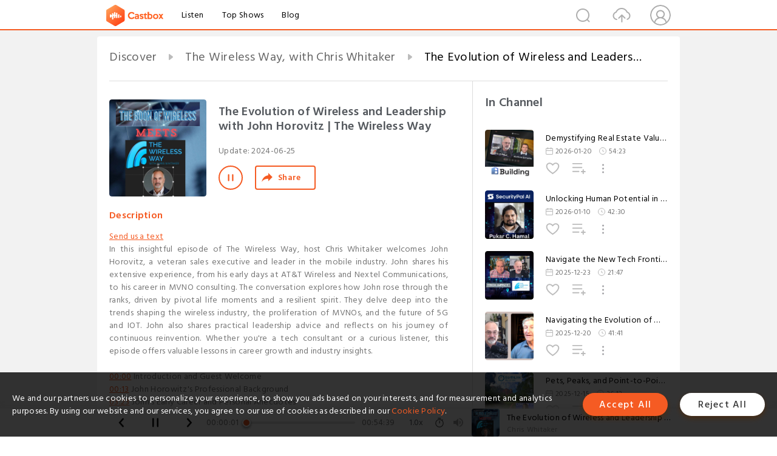

--- FILE ---
content_type: text/html; charset=utf-8
request_url: https://castbox.fm/episode/The-Evolution-of-Wireless-and-Leadership-with-John-Horovitz-%7C-The-Wireless-Way-id3456908-id713711207
body_size: 25127
content:
<!DOCTYPE html>
<html lang="en">
<head>
  <meta charset="utf-8">
  <title>The Evolution of Wireless and Leadership with John Horovitz | The Wireless Way</title>
  <link rel="canonical" href="https://castbox.fm/episode/The-Evolution-of-Wireless-and-Leadership-with-John-Horovitz-%7C-The-Wireless-Way-id3456908-id713711207" >
  
  <link rel="dns-prefetch" href="https//s3.castbox.fm">
  <link rel="dns-prefetch" href="https//everest.castbox.fm">
  <link rel="dns-prefetch" href="https//data.castbox.fm">
  <meta http-equiv="X-UA-Compatible" content="IE=edge,chrome=1">
  <meta name="viewport" content="width=device-width, initial-scale=1, user-scalable=no" >
  
  <link rel="icon" href="https://s3.castbox.fm/app/castbox/static/images/logo_120.png" type="image/x-icon">
  <meta name="apple-mobile-web-app-title" content="Castbox">
  <meta name="apple-mobile-web-app-capable" content="yes">
  <meta name="twitter:site" content="@CastBox_FM" >
  <meta name="twitter:creator" content="@CastBox_FM">
  <meta name="twitter:domain" content="castbox.fm">
  
      <meta name="twitter:card" content="summary" >
      <meta name="twitter:card" content="player" >
      <meta name="twitter:player" content="https://castbox.fm/app/castbox/player/id3456908/id713711207?v=03" >
      <meta property="twitter:player:height" content="500">
      <meta property="twitter:player:width" content="500">
      <meta name="twitter:player:width" content="500" >
      <meta name="twitter:player:height" content="500" >
      <meta property="og:image:width" content="600" >
      <meta property="og:image:height" content="600" >
      
  <meta property="twitter:title" content="The Evolution of Wireless and Leadership with John Horovitz | The Wireless Way" >
  <meta property="twitter:image" content="https://storage.buzzsprout.com/rvp5red97ethwaz4ih3wnhw627xw?.jpg" >
  <meta property="twitter:description" content="<p><a rel=&quot;nofollow&quot;href=&quot;https://www.buzzsprout.com/twilio/text_messages/1387000/open_sms&quot; target=&quot;_blank&quot;>Send us a text..." >
  <meta property="al:ios:url" content="castbox://episode/The-Evolution-of-Wireless-and-Leadership-with-John-Horovitz-%7C-The-Wireless-Way-id3456908-id713711207" >
  <meta property="al:ios:app_store_id" content="1100218439" >
  <meta property="al:ios:app_name" content="Castbox" >
  <meta property="al:android:url" content="castbox://episode/The-Evolution-of-Wireless-and-Leadership-with-John-Horovitz-%7C-The-Wireless-Way-id3456908-id713711207" >
  <meta property="al:android:package" content="fm.castbox.audiobook.radio.podcast" >
  <meta property="al:android:app_name" content="Castbox" >
  <meta property="al:web:url" content="https://castbox.fm/episode/The-Evolution-of-Wireless-and-Leadership-with-John-Horovitz-%7C-The-Wireless-Way-id3456908-id713711207" >
  <meta property="fb:app_id" content="1840752496197771" >
  <meta property="og:type" content="article" >
  <meta property="og:site_name" content="Castbox" />
  <meta property="og:url" content="https://castbox.fm/episode/The-Evolution-of-Wireless-and-Leadership-with-John-Horovitz-%7C-The-Wireless-Way-id3456908-id713711207" >
  <meta property="og:image" content="https://storage.buzzsprout.com/rvp5red97ethwaz4ih3wnhw627xw?.jpg" >
  <meta property="og:title" content="The Evolution of Wireless and Leadership with John Horovitz | The Wireless Way" >
  <meta property="og:description" content="<p><a rel=&quot;nofollow&quot;href=&quot;https://www.buzzsprout.com/twilio/text_messages/1387000/open_sms&quot; target=&quot;_blank&quot;>Send us a text..." >
  <meta property="twitter:app:id:iphone" content="1243410543">
  <meta property="twitter:app:id:googleplay" content="fm.castbox.audiobook.radio.podcast">
  <meta name="description" content="<p><a rel=&quot;nofollow&quot;href=&quot;https://www.buzzsprout.com/twilio/text_messages/1387000/open_sms&quot; target=&quot;_blank&quot;>Send us a text..." >
  <meta name="keywords" content="Free iPhone Podcast App, Free Podcast App, Rachel Maddow, Bill Bur Podcast, NPR, WNYC, WBEZ, This American Life, In-audio Search, What is Podcasting, Serial Podcast, On Demand Podcast, Public Radio" >
  <meta name="theme-color" content="rgba(64, 64, 64, 0.9)" />
  <link rel="search" type="application/opensearchdescription+xml" href="https://castbox.fm/opensearch.xml" title="Castbox">
  
  <link href="https://fonts.googleapis.com/css?family=Hind+Siliguri:300,400,500,600" rel="stylesheet"><link rel="stylesheet" type="text/css" href="https://s3.castbox.fm/app/castbox/static/css/slick.min.css" >
  <script type="application/ld+json">
{"@context":"http://schema.org","@type":"BreadcrumbList","itemListElement":[{"@type":"ListItem","position":1,"item":{"@id":"https://castbox.fm/home","name":"Channels","image":"https://s3.castbox.fm/app/castbox/static/images/logo.png"}},{"@type":"ListItem","position":2,"item":{"@id":"https://castbox.fm/channel/The-Wireless-Way%2C-with-Chris-Whitaker-id3456908","name":"The%20Wireless%20Way%2C%20with%20Chris%20Whitaker","image":"https://storage.buzzsprout.com/fqnicshpljrpe1y26etnn23s2vq8?.jpg"}},{"@type":"ListItem","position":3,"item":{"@id":"https://castbox.fm/episode/The-Evolution-of-Wireless-and-Leadership-with-John-Horovitz-%7C-The-Wireless-Way-id3456908-id713711207","name":"The%20Evolution%20of%20Wireless%20and%20Leadership%20with%20John%20Horovitz%20%7C%20The%20Wireless%20Way","image":"https://storage.buzzsprout.com/rvp5red97ethwaz4ih3wnhw627xw?.jpg"}}]}
</script>
  <link rel="manifest" id="pwaLink" href="/api/pwa/manifest.json">
  
  
  <script type='text/javascript'>
    if (document.documentElement.clientWidth <= 720) {
      document.documentElement.style.fontSize = document.documentElement.clientWidth / 7.2 + 'px'
    } else {
      document.documentElement.style.fontSize = '100px'
    }
    window.onloadcallback=function(){}
  </script>
  
  <link data-chunk="global" rel="stylesheet" href="https://s3.castbox.fm/webstatic/css/vendors~global.96c36ed4.chunk.css">
<link data-chunk="global" rel="stylesheet" href="https://s3.castbox.fm/webstatic/css/global.c7478bb9.chunk.css">
<link data-chunk="castbox.main" rel="stylesheet" href="https://s3.castbox.fm/webstatic/css/castbox.main.ed6e5c24.chunk.css">
<link data-chunk="ch" rel="stylesheet" href="https://s3.castbox.fm/webstatic/css/ch.5b8889a4.chunk.css">
<link data-chunk="ep" rel="stylesheet" href="https://s3.castbox.fm/webstatic/css/ep.fe499db8.chunk.css">
</head>
<body>
  <div id="root"><div class="castboxGlobal"><div style="width:0;height:0"><audio style="width:100%;height:100%" preload="auto"><source src="https://www.buzzsprout.com/1387000/episodes/15309334-the-evolution-of-wireless-and-leadership-with-john-horovitz-the-wireless-way.mp3"/></audio></div><div class="castboxMain"><div class="mainBox"><div id="castboxHeader"><div class="castboxHeaderContainer"><div class="nav-item left navLogo"><a href="/"><img class="logoTextCover" src="https://s3.castbox.fm/webstatic/images/navLogo.c3d5a81b.png"/></a><a class="nav-item link" href="/home">Listen</a><a class="nav-item link" href="/categories/0">Top Shows</a><a class="nav-item link" href="/blog">Blog</a></div><div><div class="nav-item right topUserNav"><div class="userNav right"><div class="userNav-icon"><img class="userNav-img" src="https://s3.castbox.fm/webstatic/images/userIcon.06c408dc.png"/></div></div></div><div class="nav-item right upload"><a href="/creator/upload"><img class="img" src="https://s3.castbox.fm/webstatic/images/upload_icon.521c956a.png"/></a></div><div class="nav-item right search"><img class="img" src="https://s3.castbox.fm/webstatic/images/search_icon.3958760d.png"/></div></div></div></div><div style="padding-bottom:56px;min-height:100vh" id="childrenBox" class="childrenBox"><div class="topCon"></div><div class="topLeftCon"></div><div class="topRightCon"></div><div class="trackPlay clearfix childContent"><div style="text-align:left" class="guru-breadcrumb"><span class="guru-breadcrumb-item"><span style="max-width:40%" class="breadcrumb-text"><a href="/home">Discover</a></span><img class="breadcrumbImage" src="[data-uri]"/></span><span class="guru-breadcrumb-item"><span style="max-width:40%" class="breadcrumb-text"><a href="/channel/The-Wireless-Way%2C-with-Chris-Whitaker-id3456908">The Wireless Way, with Chris Whitaker</a></span><img class="breadcrumbImage" src="[data-uri]"/></span><span class="guru-breadcrumb-item active"><span style="max-width:40%" class="breadcrumb-text">The Evolution of Wireless and Leadership with John Horovitz | The Wireless Way</span></span></div><div class="leftContainer"><div class="trackinfo"><div class="trackinfo-cover" data-episode_id="8ff1647177437394ad4b28650b454688e8a5c708-bc8ab8f33ad3b674233a5683d15dead3cf3b20c6"><div style="display:inline-block;height:100%;width:100%;overflow:hidden;border-radius:4px;background-color:#A9B8AD" class="coverImgContainer"><img style="display:inline-block;opacity:1;width:100%;height:100%" src="https://storage.buzzsprout.com/rvp5red97ethwaz4ih3wnhw627xw?.jpg" class="cover" alt="The Evolution of Wireless and Leadership with John Horovitz | The Wireless Way" title="The Evolution of Wireless and Leadership with John Horovitz | The Wireless Way"/></div></div><div class="trackinfo-titleBox"><h1 title="The Evolution of Wireless and Leadership with John Horovitz | The Wireless Way" class="trackinfo-title"><div id="box-pro-ellipsis-176901261661460" class="box-ellipsis box-ellipsis-lineClamp"><style>#box-pro-ellipsis-176901261661460{-webkit-line-clamp:2;}</style><span>The Evolution of Wireless and Leadership with John Horovitz | The Wireless Way</span></div></h1><div class="trackinfo-con-des"><span class="item">Update: <!-- -->2024-06-25</span><span class="item"></span></div><div class="trackinfo-ctrls"><div class="player_play_btn pause loading " style="display:inline-block;cursor:pointer;margin-right:20px"></div><span><div class="sharePageBtn">Share</div></span></div></div><div class="trackinfo-des-title-wrapper"><p class="trackinfo-des-title ">Description</p></div><div class="trackinfo-des"><span class="box-ellipsis"><div><p><a rel="nofollow"href="https://www.buzzsprout.com/twilio/text_messages/1387000/open_sms" target="_blank">Send us a text</a></p><p>In this insightful episode of The Wireless Way, host Chris Whitaker welcomes John Horovitz, a veteran sales executive and leader in the mobile industry. John shares his extensive experience, from his early days at AT&T Wireless and Nextel Communications, to his career in MVNO consulting. The conversation explores how John rose through the ranks, driven by pivotal life moments and a resilient spirit. They delve deep into the trends shaping the wireless industry, the proliferation of MVNOs, and the future of 5G and IOT. John also shares practical leadership advice and reflects on his journey of continuous reinvention. Whether you're a tech consultant or a curious listener, this episode offers valuable lessons in career growth and industry insights.</p><p> </p><p><a onclick="window.onEpTimeChange('00:00'); return false;" href="/episode/The-Evolution-of-Wireless-and-Leadership-with-John-Horovitz-|-The-Wireless-Way-id3456908-id713711207?&_t=00:00">00:00</a>  Introduction and Guest Welcome</p><p><a onclick="window.onEpTimeChange('00:13'); return false;" href="/episode/The-Evolution-of-Wireless-and-Leadership-with-John-Horovitz-|-The-Wireless-Way-id3456908-id713711207?&_t=00:13">00:13</a>  John Horowitz's Professional Background</p><p><a onclick="window.onEpTimeChange('03:23'); return false;" href="/episode/The-Evolution-of-Wireless-and-Leadership-with-John-Horovitz-|-The-Wireless-Way-id3456908-id713711207?&_t=03:23">03:23</a>  John's Early Career and Personal Anecdotes</p><p><a onclick="window.onEpTimeChange('10:03'); return false;" href="/episode/The-Evolution-of-Wireless-and-Leadership-with-John-Horovitz-|-The-Wireless-Way-id3456908-id713711207?&_t=10:03">10:03</a>  Transition to the Wireless Industry</p><p><a onclick="window.onEpTimeChange('13:31'); return false;" href="/episode/The-Evolution-of-Wireless-and-Leadership-with-John-Horovitz-|-The-Wireless-Way-id3456908-id713711207?&_t=13:31">13:31</a>  Leadership Philosophy and Management Style</p><p><a onclick="window.onEpTimeChange('16:22'); return false;" href="/episode/The-Evolution-of-Wireless-and-Leadership-with-John-Horovitz-|-The-Wireless-Way-id3456908-id713711207?&_t=16:22">16:22</a>  Current Trends in the Wireless Industry</p><p><a onclick="window.onEpTimeChange('28:22'); return false;" href="/episode/The-Evolution-of-Wireless-and-Leadership-with-John-Horovitz-|-The-Wireless-Way-id3456908-id713711207?&_t=28:22">28:22</a>  Navigating the MVNO Business</p><p><a onclick="window.onEpTimeChange('29:07'); return false;" href="/episode/The-Evolution-of-Wireless-and-Leadership-with-John-Horovitz-|-The-Wireless-Way-id3456908-id713711207?&_t=29:07">29:07</a>  Success Rates and Market Strategies</p><p><a onclick="window.onEpTimeChange('30:18'); return false;" href="/episode/The-Evolution-of-Wireless-and-Leadership-with-John-Horovitz-|-The-Wireless-Way-id3456908-id713711207?&_t=30:18">30:18</a>  The Evolution of Prepaid Phones</p><p><a onclick="window.onEpTimeChange('31:43'); return false;" href="/episode/The-Evolution-of-Wireless-and-Leadership-with-John-Horovitz-|-The-Wireless-Way-id3456908-id713711207?&_t=31:43">31:43</a>  Career Pivots and Podcasting</p><p><a onclick="window.onEpTimeChange('33:31'); return false;" href="/episode/The-Evolution-of-Wireless-and-Leadership-with-John-Horovitz-|-The-Wireless-Way-id3456908-id713711207?&_t=33:31">33:31</a>  Overcoming Career Challenges</p><p><a onclick="window.onEpTimeChange('36:07'); return false;" href="/episode/The-Evolution-of-Wireless-and-Leadership-with-John-Horovitz-|-The-Wireless-Way-id3456908-id713711207?&_t=36:07">36:07</a>  Building a Consulting Business</p><p><a onclick="window.onEpTimeChange('40:43'); return false;" href="/episode/The-Evolution-of-Wireless-and-Leadership-with-John-Horovitz-|-The-Wireless-Way-id3456908-id713711207?&_t=40:43">40:43</a>  The Future of MVNO and IOT</p><p><a onclick="window.onEpTimeChange('45:12'); return false;" href="/episode/The-Evolution-of-Wireless-and-Leadership-with-John-Horovitz-|-The-Wireless-Way-id3456908-id713711207?&_t=45:12">45:12</a>  Reflections on Experience and Ageism</p><p><a onclick="window.onEpTimeChange('52:04'); return false;" href="/episode/The-Evolution-of-Wireless-and-Leadership-with-John-Horovitz-|-The-Wireless-Way-id3456908-id713711207?&_t=52:04">52:04</a>  Final Thoughts and Takeaways<br /><br />More from Jon- <a rel="nofollow"href="https://theboonofwireless.com/">https://theboonofwireless.com/</a><br />More about Jon- <a rel="nofollow"href="https://www.linkedin.com/in/jonhorovitz/">https://www.linkedin.com/in/jonhorovitz/</a></p><p><a rel="nofollow"href="https://cash.app/$cwhitking">Support the show</a></p><p>Check out my website <a rel="nofollow"href="https://thewirelessway.net/">https://thewirelessway.net/</a> use the contact button to send request and feedback. </p></div></span></div><div class="seeMorebtn seeMorebtn_up"><img class="img" src="[data-uri]"/></div></div><div class="trackPlay-comment"><div id="comments" class="commentList"><div class="commentList-title"><span>Comments<!-- --> </span></div><div class="addComment clearfix"><form class="addCommentForm"><div class="commentInputBox"><input type="text" value="" class="commentInputBox-input" placeholder="Sign in to Comment"/><input type="submit" style="display:none"/></div><div class="userCover"><div style="display:inline-block;height:100%;width:100%;overflow:hidden;border-radius:4px;background-color:#A9B8AD" class="coverImgContainer"><img style="display:inline-block;opacity:1;width:100%;height:100%" src="[data-uri]" class="userCover-img"/></div></div></form></div><div class="commentList-box"><div class="commentListCon"><div></div></div></div></div></div></div><div class="rightContainer"><div class="rightContainer-item"><div class="TrackList"><div class="trackListCon"><div class="clearfix"><div class="trackListCon_title">In Channel</div></div><div class="trackListCon_list" style="height:600px"><div><section class="episodeRow opacityinAnimate"><div class="ep-item isSmall"><div class="ep-item-cover"><a href="/episode/Demystifying-Real-Estate-Value-with-Technology%2C-chat-with-Matthew-Schneider%2C-CEO-of-Building%2C-Inc-id3456908-id895001494"><div style="display:inline-block;height:100%;width:100%;overflow:hidden;border-radius:4px;background-color:#A9B8AD" class="coverImgContainer"><img style="display:inline-block;opacity:1;width:100%;height:100%" src="https://storage.buzzsprout.com/1ft8sv4ssmyjdddk90iwo3qt4duy?.jpg" class="image" alt="Demystifying Real Estate Value with Technology, chat with Matthew Schneider, CEO of Building, Inc" title="Demystifying Real Estate Value with Technology, chat with Matthew Schneider, CEO of Building, Inc"/></div></a></div><div class="ep-item-con"><a href="/episode/Demystifying-Real-Estate-Value-with-Technology%2C-chat-with-Matthew-Schneider%2C-CEO-of-Building%2C-Inc-id3456908-id895001494"><p title="Demystifying Real Estate Value with Technology, chat with Matthew Schneider, CEO of Building, Inc" class="ep-item-con-title"><span class="ellipsis" style="display:inline-block">Demystifying Real Estate Value with Technology, chat with Matthew Schneider, CEO of Building, Inc</span></p></a><p class="ep-item-con-des"><span class="item icon date">2026-01-20</span><span class="item icon time">54:23</span></p><div class="ep-item-con-btns"><p class="btn-item like"></p><span class="btn-item add-2epl"><div class="playlists-modal"><div class="playlists-modal-target"><div class="add-2epl-btn"></div></div></div></span><span class="btn-item add-2epl more-point"><div class="playlists-modal"><div class="playlists-modal-target"><div class="add-2epl-btn epl-more-action"></div></div></div></span></div></div><div class="ep-item-ctrls"><a class="ctrlItem play" href="/episode/Demystifying-Real-Estate-Value-with-Technology%2C-chat-with-Matthew-Schneider%2C-CEO-of-Building%2C-Inc-id3456908-id895001494"></a></div></div><div class="audiobox"></div></section><section class="episodeRow opacityinAnimate"><div class="ep-item isSmall"><div class="ep-item-cover"><a href="/episode/Unlocking-Human-Potential-in-the-Age-of-AI%2C-with-Pukar-C.-Hamal%2C-CEO-and-Founder-of-SecurityPal-AI-id3456908-id891296413"><div style="display:inline-block;height:100%;width:100%;overflow:hidden;border-radius:4px;background-color:#A9B8AD" class="coverImgContainer"><img style="display:inline-block;opacity:1;width:100%;height:100%" src="https://storage.buzzsprout.com/jxwxfasnazk6uwq20mz6ng4jpaxu?.jpg" class="image" alt="Unlocking Human Potential in the Age of AI, with Pukar C. Hamal, CEO and Founder of SecurityPal AI" title="Unlocking Human Potential in the Age of AI, with Pukar C. Hamal, CEO and Founder of SecurityPal AI"/></div></a></div><div class="ep-item-con"><a href="/episode/Unlocking-Human-Potential-in-the-Age-of-AI%2C-with-Pukar-C.-Hamal%2C-CEO-and-Founder-of-SecurityPal-AI-id3456908-id891296413"><p title="Unlocking Human Potential in the Age of AI, with Pukar C. Hamal, CEO and Founder of SecurityPal AI" class="ep-item-con-title"><span class="ellipsis" style="display:inline-block">Unlocking Human Potential in the Age of AI, with Pukar C. Hamal, CEO and Founder of SecurityPal AI</span></p></a><p class="ep-item-con-des"><span class="item icon date">2026-01-10</span><span class="item icon time">42:30</span></p><div class="ep-item-con-btns"><p class="btn-item like"></p><span class="btn-item add-2epl"><div class="playlists-modal"><div class="playlists-modal-target"><div class="add-2epl-btn"></div></div></div></span><span class="btn-item add-2epl more-point"><div class="playlists-modal"><div class="playlists-modal-target"><div class="add-2epl-btn epl-more-action"></div></div></div></span></div></div><div class="ep-item-ctrls"><a class="ctrlItem play" href="/episode/Unlocking-Human-Potential-in-the-Age-of-AI%2C-with-Pukar-C.-Hamal%2C-CEO-and-Founder-of-SecurityPal-AI-id3456908-id891296413"></a></div></div><div class="audiobox"></div></section><section class="episodeRow opacityinAnimate"><div class="ep-item isSmall"><div class="ep-item-cover"><a href="/episode/Navigate-the-New-Tech-Frontier%3A-Participate%2C-Don&#x27;t-Just-Watch%2C-a-chat-with-Evan-Kirstel-id3456908-id885490057"><div style="display:inline-block;height:100%;width:100%;overflow:hidden;border-radius:4px;background-color:#A9B8AD" class="coverImgContainer"><img style="display:inline-block;opacity:1;width:100%;height:100%" src="https://storage.buzzsprout.com/9a1kkmikwalwnw4dcewogvp1rfe6?.jpg" class="image" alt="Navigate the New Tech Frontier: Participate, Don&#x27;t Just Watch, a chat with Evan Kirstel" title="Navigate the New Tech Frontier: Participate, Don&#x27;t Just Watch, a chat with Evan Kirstel"/></div></a></div><div class="ep-item-con"><a href="/episode/Navigate-the-New-Tech-Frontier%3A-Participate%2C-Don&#x27;t-Just-Watch%2C-a-chat-with-Evan-Kirstel-id3456908-id885490057"><p title="Navigate the New Tech Frontier: Participate, Don&#x27;t Just Watch, a chat with Evan Kirstel" class="ep-item-con-title"><span class="ellipsis" style="display:inline-block">Navigate the New Tech Frontier: Participate, Don&#x27;t Just Watch, a chat with Evan Kirstel</span></p></a><p class="ep-item-con-des"><span class="item icon date">2025-12-23</span><span class="item icon time">21:47</span></p><div class="ep-item-con-btns"><p class="btn-item like"></p><span class="btn-item add-2epl"><div class="playlists-modal"><div class="playlists-modal-target"><div class="add-2epl-btn"></div></div></div></span><span class="btn-item add-2epl more-point"><div class="playlists-modal"><div class="playlists-modal-target"><div class="add-2epl-btn epl-more-action"></div></div></div></span></div></div><div class="ep-item-ctrls"><a class="ctrlItem play" href="/episode/Navigate-the-New-Tech-Frontier%3A-Participate%2C-Don&#x27;t-Just-Watch%2C-a-chat-with-Evan-Kirstel-id3456908-id885490057"></a></div></div><div class="audiobox"></div></section><section class="episodeRow opacityinAnimate"><div class="ep-item isSmall"><div class="ep-item-cover"><a href="/episode/Navigating-the-Evolution-of-Mobile-and-AI-in-the-Business-World-with-Denis-O&#x27;Shea%2C-CEO-of-Mobile-Mentor-id3456908-id884682152"><div style="display:inline-block;height:100%;width:100%;overflow:hidden;border-radius:4px;background-color:#A9B8AD" class="coverImgContainer"><img style="display:inline-block;opacity:1;width:100%;height:100%" src="https://storage.buzzsprout.com/3agpoozxaiqnmu6ajqwd6x2n7slu?.jpg" class="image" alt="Navigating the Evolution of Mobile and AI in the Business World with Denis O&#x27;Shea, CEO of Mobile Mentor" title="Navigating the Evolution of Mobile and AI in the Business World with Denis O&#x27;Shea, CEO of Mobile Mentor"/></div></a></div><div class="ep-item-con"><a href="/episode/Navigating-the-Evolution-of-Mobile-and-AI-in-the-Business-World-with-Denis-O&#x27;Shea%2C-CEO-of-Mobile-Mentor-id3456908-id884682152"><p title="Navigating the Evolution of Mobile and AI in the Business World with Denis O&#x27;Shea, CEO of Mobile Mentor" class="ep-item-con-title"><span class="ellipsis" style="display:inline-block">Navigating the Evolution of Mobile and AI in the Business World with Denis O&#x27;Shea, CEO of Mobile Mentor</span></p></a><p class="ep-item-con-des"><span class="item icon date">2025-12-20</span><span class="item icon time">41:41</span></p><div class="ep-item-con-btns"><p class="btn-item like"></p><span class="btn-item add-2epl"><div class="playlists-modal"><div class="playlists-modal-target"><div class="add-2epl-btn"></div></div></div></span><span class="btn-item add-2epl more-point"><div class="playlists-modal"><div class="playlists-modal-target"><div class="add-2epl-btn epl-more-action"></div></div></div></span></div></div><div class="ep-item-ctrls"><a class="ctrlItem play" href="/episode/Navigating-the-Evolution-of-Mobile-and-AI-in-the-Business-World-with-Denis-O&#x27;Shea%2C-CEO-of-Mobile-Mentor-id3456908-id884682152"></a></div></div><div class="audiobox"></div></section><section class="episodeRow opacityinAnimate"><div class="ep-item isSmall"><div class="ep-item-cover"><a href="/episode/Pets%2C-Peaks%2C-and-Point-to-Point%3A-Exploring-Life&#x27;s-Connections-with-Madison-Beedy-from-Earthlink-Business.-id3456908-id883112509"><div style="display:inline-block;height:100%;width:100%;overflow:hidden;border-radius:4px;background-color:#A9B8AD" class="coverImgContainer"><img style="display:inline-block;opacity:1;width:100%;height:100%" src="https://storage.buzzsprout.com/ny6d617dnkv1xikus6e2rwm0wtlv?.jpg" class="image" alt="Pets, Peaks, and Point-to-Point: Exploring Life&#x27;s Connections with Madison Beedy from Earthlink Business." title="Pets, Peaks, and Point-to-Point: Exploring Life&#x27;s Connections with Madison Beedy from Earthlink Business."/></div></a></div><div class="ep-item-con"><a href="/episode/Pets%2C-Peaks%2C-and-Point-to-Point%3A-Exploring-Life&#x27;s-Connections-with-Madison-Beedy-from-Earthlink-Business.-id3456908-id883112509"><p title="Pets, Peaks, and Point-to-Point: Exploring Life&#x27;s Connections with Madison Beedy from Earthlink Business." class="ep-item-con-title"><span class="ellipsis" style="display:inline-block">Pets, Peaks, and Point-to-Point: Exploring Life&#x27;s Connections with Madison Beedy from Earthlink Business.</span></p></a><p class="ep-item-con-des"><span class="item icon date">2025-12-15</span><span class="item icon time">36:12</span></p><div class="ep-item-con-btns"><p class="btn-item like"></p><span class="btn-item add-2epl"><div class="playlists-modal"><div class="playlists-modal-target"><div class="add-2epl-btn"></div></div></div></span><span class="btn-item add-2epl more-point"><div class="playlists-modal"><div class="playlists-modal-target"><div class="add-2epl-btn epl-more-action"></div></div></div></span></div></div><div class="ep-item-ctrls"><a class="ctrlItem play" href="/episode/Pets%2C-Peaks%2C-and-Point-to-Point%3A-Exploring-Life&#x27;s-Connections-with-Madison-Beedy-from-Earthlink-Business.-id3456908-id883112509"></a></div></div><div class="audiobox"></div></section><section class="episodeRow opacityinAnimate"><div class="ep-item isSmall"><div class="ep-item-cover"><a href="/episode/Catching-Waves-and-Building-Empires%3A-CEO-Mike-Armistead-on-AI-and-Cybersecurity-id3456908-id877874211"><div style="display:inline-block;height:100%;width:100%;overflow:hidden;border-radius:4px;background-color:#A9B8AD" class="coverImgContainer"><img style="display:inline-block;opacity:1;width:100%;height:100%" src="https://storage.buzzsprout.com/cq2zv1l04b3xafibqnqbi17dzlav?.jpg" class="image" alt="Catching Waves and Building Empires: CEO Mike Armistead on AI and Cybersecurity" title="Catching Waves and Building Empires: CEO Mike Armistead on AI and Cybersecurity"/></div></a></div><div class="ep-item-con"><a href="/episode/Catching-Waves-and-Building-Empires%3A-CEO-Mike-Armistead-on-AI-and-Cybersecurity-id3456908-id877874211"><p title="Catching Waves and Building Empires: CEO Mike Armistead on AI and Cybersecurity" class="ep-item-con-title"><span class="ellipsis" style="display:inline-block">Catching Waves and Building Empires: CEO Mike Armistead on AI and Cybersecurity</span></p></a><p class="ep-item-con-des"><span class="item icon date">2025-11-29</span><span class="item icon time">33:52</span></p><div class="ep-item-con-btns"><p class="btn-item like"></p><span class="btn-item add-2epl"><div class="playlists-modal"><div class="playlists-modal-target"><div class="add-2epl-btn"></div></div></div></span><span class="btn-item add-2epl more-point"><div class="playlists-modal"><div class="playlists-modal-target"><div class="add-2epl-btn epl-more-action"></div></div></div></span></div></div><div class="ep-item-ctrls"><a class="ctrlItem play" href="/episode/Catching-Waves-and-Building-Empires%3A-CEO-Mike-Armistead-on-AI-and-Cybersecurity-id3456908-id877874211"></a></div></div><div class="audiobox"></div></section><section class="episodeRow opacityinAnimate"><div class="ep-item isSmall"><div class="ep-item-cover"><a href="/episode/Technology-Without-Limits%3A-A-Conversation-with-Maurice-Hamilton-from-Infinavate%2C-the-impact-of-AI-on-technology.-id3456908-id870563506"><div style="display:inline-block;height:100%;width:100%;overflow:hidden;border-radius:4px;background-color:#A9B8AD" class="coverImgContainer"><img style="display:inline-block;opacity:1;width:100%;height:100%" src="https://storage.buzzsprout.com/cu4nx9ug0zasgtnf26vai3o7ni86?.jpg" class="image" alt="Technology Without Limits: A Conversation with Maurice Hamilton from Infinavate, the impact of AI on technology." title="Technology Without Limits: A Conversation with Maurice Hamilton from Infinavate, the impact of AI on technology."/></div></a></div><div class="ep-item-con"><a href="/episode/Technology-Without-Limits%3A-A-Conversation-with-Maurice-Hamilton-from-Infinavate%2C-the-impact-of-AI-on-technology.-id3456908-id870563506"><p title="Technology Without Limits: A Conversation with Maurice Hamilton from Infinavate, the impact of AI on technology." class="ep-item-con-title"><span class="ellipsis" style="display:inline-block">Technology Without Limits: A Conversation with Maurice Hamilton from Infinavate, the impact of AI on technology.</span></p></a><p class="ep-item-con-des"><span class="item icon date">2025-11-11</span><span class="item icon time">38:52</span></p><div class="ep-item-con-btns"><p class="btn-item like"></p><span class="btn-item add-2epl"><div class="playlists-modal"><div class="playlists-modal-target"><div class="add-2epl-btn"></div></div></div></span><span class="btn-item add-2epl more-point"><div class="playlists-modal"><div class="playlists-modal-target"><div class="add-2epl-btn epl-more-action"></div></div></div></span></div></div><div class="ep-item-ctrls"><a class="ctrlItem play" href="/episode/Technology-Without-Limits%3A-A-Conversation-with-Maurice-Hamilton-from-Infinavate%2C-the-impact-of-AI-on-technology.-id3456908-id870563506"></a></div></div><div class="audiobox"></div></section><section class="episodeRow opacityinAnimate"><div class="ep-item isSmall"><div class="ep-item-cover"><a href="/episode/Powering-the-Channel%3A-Vince-Bradley%2C-CEO-of-Abundant-IoT-Talks-Energy-and-IoT-id3456908-id860876102"><div style="display:inline-block;height:100%;width:100%;overflow:hidden;border-radius:4px;background-color:#A9B8AD" class="coverImgContainer"><img style="display:inline-block;opacity:1;width:100%;height:100%" src="https://storage.buzzsprout.com/pzdd1z4m4zmlsyblsptiwb0s9bf5?.jpg" class="image" alt="Powering the Channel: Vince Bradley, CEO of Abundant IoT Talks Energy and IoT" title="Powering the Channel: Vince Bradley, CEO of Abundant IoT Talks Energy and IoT"/></div></a></div><div class="ep-item-con"><a href="/episode/Powering-the-Channel%3A-Vince-Bradley%2C-CEO-of-Abundant-IoT-Talks-Energy-and-IoT-id3456908-id860876102"><p title="Powering the Channel: Vince Bradley, CEO of Abundant IoT Talks Energy and IoT" class="ep-item-con-title"><span class="ellipsis" style="display:inline-block">Powering the Channel: Vince Bradley, CEO of Abundant IoT Talks Energy and IoT</span></p></a><p class="ep-item-con-des"><span class="item icon date">2025-10-28</span><span class="item icon time">31:19</span></p><div class="ep-item-con-btns"><p class="btn-item like"></p><span class="btn-item add-2epl"><div class="playlists-modal"><div class="playlists-modal-target"><div class="add-2epl-btn"></div></div></div></span><span class="btn-item add-2epl more-point"><div class="playlists-modal"><div class="playlists-modal-target"><div class="add-2epl-btn epl-more-action"></div></div></div></span></div></div><div class="ep-item-ctrls"><a class="ctrlItem play" href="/episode/Powering-the-Channel%3A-Vince-Bradley%2C-CEO-of-Abundant-IoT-Talks-Energy-and-IoT-id3456908-id860876102"></a></div></div><div class="audiobox"></div></section><section class="episodeRow opacityinAnimate"><div class="ep-item isSmall"><div class="ep-item-cover"><a href="/episode/The-Business-Case-for-Leaning-into-Mobility-and-Fleet-IoT-and-How-Wireless-is-feeding-AI-data%2C-conversation-with-Max-Silber-from-MetTel.-id3456908-id859967768"><div style="display:inline-block;height:100%;width:100%;overflow:hidden;border-radius:4px;background-color:#A9B8AD" class="coverImgContainer"><img style="display:inline-block;opacity:1;width:100%;height:100%" src="https://storage.buzzsprout.com/fqnicshpljrpe1y26etnn23s2vq8?.jpg" class="image" alt="The Business Case for Leaning into Mobility and Fleet IoT and How Wireless is feeding AI data, conversation with Max Silber from MetTel." title="The Business Case for Leaning into Mobility and Fleet IoT and How Wireless is feeding AI data, conversation with Max Silber from MetTel."/></div></a></div><div class="ep-item-con"><a href="/episode/The-Business-Case-for-Leaning-into-Mobility-and-Fleet-IoT-and-How-Wireless-is-feeding-AI-data%2C-conversation-with-Max-Silber-from-MetTel.-id3456908-id859967768"><p title="The Business Case for Leaning into Mobility and Fleet IoT and How Wireless is feeding AI data, conversation with Max Silber from MetTel." class="ep-item-con-title"><span class="ellipsis" style="display:inline-block">The Business Case for Leaning into Mobility and Fleet IoT and How Wireless is feeding AI data, conversation with Max Silber from MetTel.</span></p></a><p class="ep-item-con-des"><span class="item icon date">2025-10-24</span><span class="item icon time">45:06</span></p><div class="ep-item-con-btns"><p class="btn-item like"></p><span class="btn-item add-2epl"><div class="playlists-modal"><div class="playlists-modal-target"><div class="add-2epl-btn"></div></div></div></span><span class="btn-item add-2epl more-point"><div class="playlists-modal"><div class="playlists-modal-target"><div class="add-2epl-btn epl-more-action"></div></div></div></span></div></div><div class="ep-item-ctrls"><a class="ctrlItem play" href="/episode/The-Business-Case-for-Leaning-into-Mobility-and-Fleet-IoT-and-How-Wireless-is-feeding-AI-data%2C-conversation-with-Max-Silber-from-MetTel.-id3456908-id859967768"></a></div></div><div class="audiobox"></div></section><section class="episodeRow opacityinAnimate"><div class="ep-item isSmall"><div class="ep-item-cover"><a href="/episode/&#x27;At-Holes&#x27;-to-Advocates%3A-Mastering-the-Art-of-Talking-with-People%2C-a-conversation-with-Jason-Raitz.-id3456908-id852933288"><div style="display:inline-block;height:100%;width:100%;overflow:hidden;border-radius:4px;background-color:#A9B8AD" class="coverImgContainer"><img style="display:inline-block;opacity:1;width:100%;height:100%" src="https://storage.buzzsprout.com/afhyv2bghqe131xtfcd64hsiitcp?.jpg" class="image" alt="&#x27;At Holes&#x27; to Advocates: Mastering the Art of Talking with People, a conversation with Jason Raitz." title="&#x27;At Holes&#x27; to Advocates: Mastering the Art of Talking with People, a conversation with Jason Raitz."/></div></a></div><div class="ep-item-con"><a href="/episode/&#x27;At-Holes&#x27;-to-Advocates%3A-Mastering-the-Art-of-Talking-with-People%2C-a-conversation-with-Jason-Raitz.-id3456908-id852933288"><p title="&#x27;At Holes&#x27; to Advocates: Mastering the Art of Talking with People, a conversation with Jason Raitz." class="ep-item-con-title"><span class="ellipsis" style="display:inline-block">&#x27;At Holes&#x27; to Advocates: Mastering the Art of Talking with People, a conversation with Jason Raitz.</span></p></a><p class="ep-item-con-des"><span class="item icon date">2025-10-02</span><span class="item icon time">47:45</span></p><div class="ep-item-con-btns"><p class="btn-item like"></p><span class="btn-item add-2epl"><div class="playlists-modal"><div class="playlists-modal-target"><div class="add-2epl-btn"></div></div></div></span><span class="btn-item add-2epl more-point"><div class="playlists-modal"><div class="playlists-modal-target"><div class="add-2epl-btn epl-more-action"></div></div></div></span></div></div><div class="ep-item-ctrls"><a class="ctrlItem play" href="/episode/&#x27;At-Holes&#x27;-to-Advocates%3A-Mastering-the-Art-of-Talking-with-People%2C-a-conversation-with-Jason-Raitz.-id3456908-id852933288"></a></div></div><div class="audiobox"></div></section><section class="episodeRow opacityinAnimate"><div class="ep-item isSmall"><div class="ep-item-cover"><a href="/episode/Deepfakes%2C-Data-Breaches%2C-and-Digital-Trust%3A-A-Conversation-with-Paul-Velusamy%2C-CEO-of-VerifiNow-id3456908-id842870003"><div style="display:inline-block;height:100%;width:100%;overflow:hidden;border-radius:4px;background-color:#A9B8AD" class="coverImgContainer"><img style="display:inline-block;opacity:1;width:100%;height:100%" src="https://storage.buzzsprout.com/613w8xfy8bzdl8ofnp49lbc5cte0?.jpg" class="image" alt="Deepfakes, Data Breaches, and Digital Trust: A Conversation with Paul Velusamy, CEO of VerifiNow" title="Deepfakes, Data Breaches, and Digital Trust: A Conversation with Paul Velusamy, CEO of VerifiNow"/></div></a></div><div class="ep-item-con"><a href="/episode/Deepfakes%2C-Data-Breaches%2C-and-Digital-Trust%3A-A-Conversation-with-Paul-Velusamy%2C-CEO-of-VerifiNow-id3456908-id842870003"><p title="Deepfakes, Data Breaches, and Digital Trust: A Conversation with Paul Velusamy, CEO of VerifiNow" class="ep-item-con-title"><span class="ellipsis" style="display:inline-block">Deepfakes, Data Breaches, and Digital Trust: A Conversation with Paul Velusamy, CEO of VerifiNow</span></p></a><p class="ep-item-con-des"><span class="item icon date">2025-09-04</span><span class="item icon time">29:20</span></p><div class="ep-item-con-btns"><p class="btn-item like"></p><span class="btn-item add-2epl"><div class="playlists-modal"><div class="playlists-modal-target"><div class="add-2epl-btn"></div></div></div></span><span class="btn-item add-2epl more-point"><div class="playlists-modal"><div class="playlists-modal-target"><div class="add-2epl-btn epl-more-action"></div></div></div></span></div></div><div class="ep-item-ctrls"><a class="ctrlItem play" href="/episode/Deepfakes%2C-Data-Breaches%2C-and-Digital-Trust%3A-A-Conversation-with-Paul-Velusamy%2C-CEO-of-VerifiNow-id3456908-id842870003"></a></div></div><div class="audiobox"></div></section><section class="episodeRow opacityinAnimate"><div class="ep-item isSmall"><div class="ep-item-cover"><a href="/episode/Byting-Into-Savings%3A-Corporate-Wireless-Optimization-Secrets-from-Stephanie-Heys-id3456908-id834474422"><div style="display:inline-block;height:100%;width:100%;overflow:hidden;border-radius:4px;background-color:#A9B8AD" class="coverImgContainer"><img style="display:inline-block;opacity:1;width:100%;height:100%" src="https://storage.buzzsprout.com/e0o9f8ydyee98togrw1cv190zy81?.jpg" class="image" alt="Byting Into Savings: Corporate Wireless Optimization Secrets from Stephanie Heys" title="Byting Into Savings: Corporate Wireless Optimization Secrets from Stephanie Heys"/></div></a></div><div class="ep-item-con"><a href="/episode/Byting-Into-Savings%3A-Corporate-Wireless-Optimization-Secrets-from-Stephanie-Heys-id3456908-id834474422"><p title="Byting Into Savings: Corporate Wireless Optimization Secrets from Stephanie Heys" class="ep-item-con-title"><span class="ellipsis" style="display:inline-block">Byting Into Savings: Corporate Wireless Optimization Secrets from Stephanie Heys</span></p></a><p class="ep-item-con-des"><span class="item icon date">2025-08-05</span><span class="item icon time">39:03</span></p><div class="ep-item-con-btns"><p class="btn-item like"></p><span class="btn-item add-2epl"><div class="playlists-modal"><div class="playlists-modal-target"><div class="add-2epl-btn"></div></div></div></span><span class="btn-item add-2epl more-point"><div class="playlists-modal"><div class="playlists-modal-target"><div class="add-2epl-btn epl-more-action"></div></div></div></span></div></div><div class="ep-item-ctrls"><a class="ctrlItem play" href="/episode/Byting-Into-Savings%3A-Corporate-Wireless-Optimization-Secrets-from-Stephanie-Heys-id3456908-id834474422"></a></div></div><div class="audiobox"></div></section><section class="episodeRow opacityinAnimate"><div class="ep-item isSmall"><div class="ep-item-cover"><a href="/episode/Blending-Humanity-and-AI%3A-Redhawk-Technologies&#x27;-Unique-Approach%2C-a-conversation-with-CEO-Matt-Strippelhoff-id3456908-id832130606"><div style="display:inline-block;height:100%;width:100%;overflow:hidden;border-radius:4px;background-color:#A9B8AD" class="coverImgContainer"><img style="display:inline-block;opacity:1;width:100%;height:100%" src="https://storage.buzzsprout.com/lgepq0892um1v0j8g5igrxax7oe2?.jpg" class="image" alt="Blending Humanity and AI: Redhawk Technologies&#x27; Unique Approach, a conversation with CEO Matt Strippelhoff" title="Blending Humanity and AI: Redhawk Technologies&#x27; Unique Approach, a conversation with CEO Matt Strippelhoff"/></div></a></div><div class="ep-item-con"><a href="/episode/Blending-Humanity-and-AI%3A-Redhawk-Technologies&#x27;-Unique-Approach%2C-a-conversation-with-CEO-Matt-Strippelhoff-id3456908-id832130606"><p title="Blending Humanity and AI: Redhawk Technologies&#x27; Unique Approach, a conversation with CEO Matt Strippelhoff" class="ep-item-con-title"><span class="ellipsis" style="display:inline-block">Blending Humanity and AI: Redhawk Technologies&#x27; Unique Approach, a conversation with CEO Matt Strippelhoff</span></p></a><p class="ep-item-con-des"><span class="item icon date">2025-07-29</span><span class="item icon time">34:41</span></p><div class="ep-item-con-btns"><p class="btn-item like"></p><span class="btn-item add-2epl"><div class="playlists-modal"><div class="playlists-modal-target"><div class="add-2epl-btn"></div></div></div></span><span class="btn-item add-2epl more-point"><div class="playlists-modal"><div class="playlists-modal-target"><div class="add-2epl-btn epl-more-action"></div></div></div></span></div></div><div class="ep-item-ctrls"><a class="ctrlItem play" href="/episode/Blending-Humanity-and-AI%3A-Redhawk-Technologies&#x27;-Unique-Approach%2C-a-conversation-with-CEO-Matt-Strippelhoff-id3456908-id832130606"></a></div></div><div class="audiobox"></div></section><section class="episodeRow opacityinAnimate"><div class="ep-item isSmall"><div class="ep-item-cover"><a href="/episode/The-Human-Touch-in-AI%2C-Revolutionizing-Customer-Experience-with-Abby%2C-a-conversation-with-CEO-Nathan-Strum-id3456908-id824597840"><div style="display:inline-block;height:100%;width:100%;overflow:hidden;border-radius:4px;background-color:#A9B8AD" class="coverImgContainer"><img style="display:inline-block;opacity:1;width:100%;height:100%" src="https://storage.buzzsprout.com/pkkyqruq24l85wkrz5z043ss9xr9?.jpg" class="image" alt="The Human Touch in AI, Revolutionizing Customer Experience with Abby, a conversation with CEO Nathan Strum" title="The Human Touch in AI, Revolutionizing Customer Experience with Abby, a conversation with CEO Nathan Strum"/></div></a></div><div class="ep-item-con"><a href="/episode/The-Human-Touch-in-AI%2C-Revolutionizing-Customer-Experience-with-Abby%2C-a-conversation-with-CEO-Nathan-Strum-id3456908-id824597840"><p title="The Human Touch in AI, Revolutionizing Customer Experience with Abby, a conversation with CEO Nathan Strum" class="ep-item-con-title"><span class="ellipsis" style="display:inline-block">The Human Touch in AI, Revolutionizing Customer Experience with Abby, a conversation with CEO Nathan Strum</span></p></a><p class="ep-item-con-des"><span class="item icon date">2025-07-03</span><span class="item icon time">36:32</span></p><div class="ep-item-con-btns"><p class="btn-item like"></p><span class="btn-item add-2epl"><div class="playlists-modal"><div class="playlists-modal-target"><div class="add-2epl-btn"></div></div></div></span><span class="btn-item add-2epl more-point"><div class="playlists-modal"><div class="playlists-modal-target"><div class="add-2epl-btn epl-more-action"></div></div></div></span></div></div><div class="ep-item-ctrls"><a class="ctrlItem play" href="/episode/The-Human-Touch-in-AI%2C-Revolutionizing-Customer-Experience-with-Abby%2C-a-conversation-with-CEO-Nathan-Strum-id3456908-id824597840"></a></div></div><div class="audiobox"></div></section><section class="episodeRow opacityinAnimate"><div class="ep-item isSmall"><div class="ep-item-cover"><a href="/episode/Channel-Opportunities-in-Payment-Systems-with-Yosemite-Bent-from-Titanium-Payments-id3456908-id823889490"><div style="display:inline-block;height:100%;width:100%;overflow:hidden;border-radius:4px;background-color:#A9B8AD" class="coverImgContainer"><img style="display:inline-block;opacity:1;width:100%;height:100%" src="https://storage.buzzsprout.com/va21j5ve95s0aevvu9am4t47301n?.jpg" class="image" alt="Channel Opportunities in Payment Systems with Yosemite Bent from Titanium Payments" title="Channel Opportunities in Payment Systems with Yosemite Bent from Titanium Payments"/></div></a></div><div class="ep-item-con"><a href="/episode/Channel-Opportunities-in-Payment-Systems-with-Yosemite-Bent-from-Titanium-Payments-id3456908-id823889490"><p title="Channel Opportunities in Payment Systems with Yosemite Bent from Titanium Payments" class="ep-item-con-title"><span class="ellipsis" style="display:inline-block">Channel Opportunities in Payment Systems with Yosemite Bent from Titanium Payments</span></p></a><p class="ep-item-con-des"><span class="item icon date">2025-07-02</span><span class="item icon time">30:46</span></p><div class="ep-item-con-btns"><p class="btn-item like"></p><span class="btn-item add-2epl"><div class="playlists-modal"><div class="playlists-modal-target"><div class="add-2epl-btn"></div></div></div></span><span class="btn-item add-2epl more-point"><div class="playlists-modal"><div class="playlists-modal-target"><div class="add-2epl-btn epl-more-action"></div></div></div></span></div></div><div class="ep-item-ctrls"><a class="ctrlItem play" href="/episode/Channel-Opportunities-in-Payment-Systems-with-Yosemite-Bent-from-Titanium-Payments-id3456908-id823889490"></a></div></div><div class="audiobox"></div></section><section class="episodeRow opacityinAnimate"><div class="ep-item isSmall"><div class="ep-item-cover"><a href="/episode/Unlocking-Business-Potential-with-Predictive-Analytics-and-AI%3A-A-Conversation-with-Alex-Fender-with-Funnel-Science-id3456908-id823296689"><div style="display:inline-block;height:100%;width:100%;overflow:hidden;border-radius:4px;background-color:#A9B8AD" class="coverImgContainer"><img style="display:inline-block;opacity:1;width:100%;height:100%" src="https://storage.buzzsprout.com/avyb4mza68js0fvbs98masfxpjd4?.jpg" class="image" alt="Unlocking Business Potential with Predictive Analytics and AI: A Conversation with Alex Fender with Funnel Science" title="Unlocking Business Potential with Predictive Analytics and AI: A Conversation with Alex Fender with Funnel Science"/></div></a></div><div class="ep-item-con"><a href="/episode/Unlocking-Business-Potential-with-Predictive-Analytics-and-AI%3A-A-Conversation-with-Alex-Fender-with-Funnel-Science-id3456908-id823296689"><p title="Unlocking Business Potential with Predictive Analytics and AI: A Conversation with Alex Fender with Funnel Science" class="ep-item-con-title"><span class="ellipsis" style="display:inline-block">Unlocking Business Potential with Predictive Analytics and AI: A Conversation with Alex Fender with Funnel Science</span></p></a><p class="ep-item-con-des"><span class="item icon date">2025-06-30</span><span class="item icon time">42:41</span></p><div class="ep-item-con-btns"><p class="btn-item like"></p><span class="btn-item add-2epl"><div class="playlists-modal"><div class="playlists-modal-target"><div class="add-2epl-btn"></div></div></div></span><span class="btn-item add-2epl more-point"><div class="playlists-modal"><div class="playlists-modal-target"><div class="add-2epl-btn epl-more-action"></div></div></div></span></div></div><div class="ep-item-ctrls"><a class="ctrlItem play" href="/episode/Unlocking-Business-Potential-with-Predictive-Analytics-and-AI%3A-A-Conversation-with-Alex-Fender-with-Funnel-Science-id3456908-id823296689"></a></div></div><div class="audiobox"></div></section><section class="episodeRow opacityinAnimate"><div class="ep-item isSmall"><div class="ep-item-cover"><a href="/episode/Beyond-the-Bells-and-Red-Kettles%3A-Salvation-Army&#x27;s-Emergency-Services-Unveiled-with-Bob-Bradley-Serving-Meals-and-Hope.-id3456908-id822765046"><div style="display:inline-block;height:100%;width:100%;overflow:hidden;border-radius:4px;background-color:#A9B8AD" class="coverImgContainer"><img style="display:inline-block;opacity:1;width:100%;height:100%" src="https://storage.buzzsprout.com/g66lt0q0hcim1l3zhabvgxdjx1tv?.jpg" class="image" alt="Beyond the Bells and Red Kettles: Salvation Army&#x27;s Emergency Services Unveiled with Bob Bradley-Serving Meals and Hope." title="Beyond the Bells and Red Kettles: Salvation Army&#x27;s Emergency Services Unveiled with Bob Bradley-Serving Meals and Hope."/></div></a></div><div class="ep-item-con"><a href="/episode/Beyond-the-Bells-and-Red-Kettles%3A-Salvation-Army&#x27;s-Emergency-Services-Unveiled-with-Bob-Bradley-Serving-Meals-and-Hope.-id3456908-id822765046"><p title="Beyond the Bells and Red Kettles: Salvation Army&#x27;s Emergency Services Unveiled with Bob Bradley-Serving Meals and Hope." class="ep-item-con-title"><span class="ellipsis" style="display:inline-block">Beyond the Bells and Red Kettles: Salvation Army&#x27;s Emergency Services Unveiled with Bob Bradley-Serving Meals and Hope.</span></p></a><p class="ep-item-con-des"><span class="item icon date">2025-06-27</span><span class="item icon time">36:26</span></p><div class="ep-item-con-btns"><p class="btn-item like"></p><span class="btn-item add-2epl"><div class="playlists-modal"><div class="playlists-modal-target"><div class="add-2epl-btn"></div></div></div></span><span class="btn-item add-2epl more-point"><div class="playlists-modal"><div class="playlists-modal-target"><div class="add-2epl-btn epl-more-action"></div></div></div></span></div></div><div class="ep-item-ctrls"><a class="ctrlItem play" href="/episode/Beyond-the-Bells-and-Red-Kettles%3A-Salvation-Army&#x27;s-Emergency-Services-Unveiled-with-Bob-Bradley-Serving-Meals-and-Hope.-id3456908-id822765046"></a></div></div><div class="audiobox"></div></section><section class="episodeRow opacityinAnimate"><div class="ep-item isSmall"><div class="ep-item-cover"><a href="/episode/From-Setback-to-Comeback%3A-Charlie-Rodriguez’s-Journey-and-KORE’s-Purpose-Built-Tech-id3456908-id815465401"><div style="display:inline-block;height:100%;width:100%;overflow:hidden;border-radius:4px;background-color:#A9B8AD" class="coverImgContainer"><img style="display:inline-block;opacity:1;width:100%;height:100%" src="https://storage.buzzsprout.com/x4bm7c6ynbxdrdgwhxi40ahykt2o?.jpg" class="image" alt="From Setback to Comeback: Charlie Rodriguez’s Journey and KORE’s Purpose-Built Tech" title="From Setback to Comeback: Charlie Rodriguez’s Journey and KORE’s Purpose-Built Tech"/></div></a></div><div class="ep-item-con"><a href="/episode/From-Setback-to-Comeback%3A-Charlie-Rodriguez’s-Journey-and-KORE’s-Purpose-Built-Tech-id3456908-id815465401"><p title="From Setback to Comeback: Charlie Rodriguez’s Journey and KORE’s Purpose-Built Tech" class="ep-item-con-title"><span class="ellipsis" style="display:inline-block">From Setback to Comeback: Charlie Rodriguez’s Journey and KORE’s Purpose-Built Tech</span></p></a><p class="ep-item-con-des"><span class="item icon date">2025-06-03</span><span class="item icon time">33:10</span></p><div class="ep-item-con-btns"><p class="btn-item like"></p><span class="btn-item add-2epl"><div class="playlists-modal"><div class="playlists-modal-target"><div class="add-2epl-btn"></div></div></div></span><span class="btn-item add-2epl more-point"><div class="playlists-modal"><div class="playlists-modal-target"><div class="add-2epl-btn epl-more-action"></div></div></div></span></div></div><div class="ep-item-ctrls"><a class="ctrlItem play" href="/episode/From-Setback-to-Comeback%3A-Charlie-Rodriguez’s-Journey-and-KORE’s-Purpose-Built-Tech-id3456908-id815465401"></a></div></div><div class="audiobox"></div></section><section class="episodeRow opacityinAnimate"><div class="ep-item isSmall"><div class="ep-item-cover"><a href="/episode/Crafting-the-Future-with-onesource%3A-Jared-Parker-on-Technology-Expense-Management%2C-Mobility%2C-and-Trust.-id3456908-id813208779"><div style="display:inline-block;height:100%;width:100%;overflow:hidden;border-radius:4px;background-color:#A9B8AD" class="coverImgContainer"><img style="display:inline-block;opacity:1;width:100%;height:100%" src="https://storage.buzzsprout.com/sltckr00nqch67sdl6y5oddomzwd?.jpg" class="image" alt="Crafting the Future with onesource: Jared Parker on Technology Expense Management, Mobility, and Trust." title="Crafting the Future with onesource: Jared Parker on Technology Expense Management, Mobility, and Trust."/></div></a></div><div class="ep-item-con"><a href="/episode/Crafting-the-Future-with-onesource%3A-Jared-Parker-on-Technology-Expense-Management%2C-Mobility%2C-and-Trust.-id3456908-id813208779"><p title="Crafting the Future with onesource: Jared Parker on Technology Expense Management, Mobility, and Trust." class="ep-item-con-title"><span class="ellipsis" style="display:inline-block">Crafting the Future with onesource: Jared Parker on Technology Expense Management, Mobility, and Trust.</span></p></a><p class="ep-item-con-des"><span class="item icon date">2025-05-29</span><span class="item icon time">48:43</span></p><div class="ep-item-con-btns"><p class="btn-item like"></p><span class="btn-item add-2epl"><div class="playlists-modal"><div class="playlists-modal-target"><div class="add-2epl-btn"></div></div></div></span><span class="btn-item add-2epl more-point"><div class="playlists-modal"><div class="playlists-modal-target"><div class="add-2epl-btn epl-more-action"></div></div></div></span></div></div><div class="ep-item-ctrls"><a class="ctrlItem play" href="/episode/Crafting-the-Future-with-onesource%3A-Jared-Parker-on-Technology-Expense-Management%2C-Mobility%2C-and-Trust.-id3456908-id813208779"></a></div></div><div class="audiobox"></div></section><section class="episodeRow opacityinAnimate"><div class="ep-item isSmall"><div class="ep-item-cover"><a href="/episode/AI-in-Your-Cup-of-IoT%3A-Stirring-Up-Innovation-with-a-Dash-of-Humor%2C-fun-conversation-with-Taylor-Costello-and-McKenzie-Maness-from-Epic-iO.-id3456908-id812627839"><div style="display:inline-block;height:100%;width:100%;overflow:hidden;border-radius:4px;background-color:#A9B8AD" class="coverImgContainer"><img style="display:inline-block;opacity:1;width:100%;height:100%" src="https://storage.buzzsprout.com/8dwg7fq8w2s2efi1h4kkes7k0apn?.jpg" class="image" alt="AI in Your Cup of IoT: Stirring Up Innovation with a Dash of Humor, fun conversation with Taylor Costello and McKenzie Maness from Epic iO." title="AI in Your Cup of IoT: Stirring Up Innovation with a Dash of Humor, fun conversation with Taylor Costello and McKenzie Maness from Epic iO."/></div></a></div><div class="ep-item-con"><a href="/episode/AI-in-Your-Cup-of-IoT%3A-Stirring-Up-Innovation-with-a-Dash-of-Humor%2C-fun-conversation-with-Taylor-Costello-and-McKenzie-Maness-from-Epic-iO.-id3456908-id812627839"><p title="AI in Your Cup of IoT: Stirring Up Innovation with a Dash of Humor, fun conversation with Taylor Costello and McKenzie Maness from Epic iO." class="ep-item-con-title"><span class="ellipsis" style="display:inline-block">AI in Your Cup of IoT: Stirring Up Innovation with a Dash of Humor, fun conversation with Taylor Costello and McKenzie Maness from Epic iO.</span></p></a><p class="ep-item-con-des"><span class="item icon date">2025-05-27</span><span class="item icon time">41:34</span></p><div class="ep-item-con-btns"><p class="btn-item like"></p><span class="btn-item add-2epl"><div class="playlists-modal"><div class="playlists-modal-target"><div class="add-2epl-btn"></div></div></div></span><span class="btn-item add-2epl more-point"><div class="playlists-modal"><div class="playlists-modal-target"><div class="add-2epl-btn epl-more-action"></div></div></div></span></div></div><div class="ep-item-ctrls"><a class="ctrlItem play" href="/episode/AI-in-Your-Cup-of-IoT%3A-Stirring-Up-Innovation-with-a-Dash-of-Humor%2C-fun-conversation-with-Taylor-Costello-and-McKenzie-Maness-from-Epic-iO.-id3456908-id812627839"></a></div></div><div class="audiobox"></div></section><div style="text-align:center" id="LoadInline"><img style="width:.84rem;max-width:64px;height:.84rem;max-height:64px" src="[data-uri]" alt="loading"/></div></div></div></div></div></div><div class="rightContainer-item adBanner fadeInUp animated"><div style="display:none"></div></div><div class="footer-wrapper "><div class="rightContainer-item downloadPlay"><div class="downloadPlay-title-empty"></div><div class="downloadPlay-item clearfix google"><div class="link"><a target="_black" href="https://play.google.com/store/apps/details?id=fm.castbox.audiobook.radio.podcast&amp;referrer=utm_source%3Dcastbox_web%26utm_medium%3Dlink%26utm_campaign%3Dweb_right_bar%26utm_content%3D"><img style="width:100%" class="store" src="https://s3.castbox.fm/fa/00/5a/19fd024f1fa0d92ce80cd72cfe.png" alt="Google Play" title="Google Play"/></a></div><div class="text">Download from Google Play</div></div><div class="downloadPlay-item clearfix google"><div class="link"><a target="_black" href="https://itunes.apple.com/app/castbox-radio/id1243410543?pt=118301901&amp;mt=8&amp;ct=web_right_bar"><img style="width:100%" class="store" src="https://s3.castbox.fm/8a/81/60/605a1c40698998c6ff2ba624ea.png" alt="Castbox" title="App Store"/></a></div><div class="text">Download from App Store</div></div></div><div class="rightFooter rightContainer-item clearfix"><ul class="footerLinks"><li class="footerLinks-item"><a href="https://helpcenter.castbox.fm/portal/kb">FAQs</a></li></ul><div class="footerCounrtySel"><div><div class="footer_select_country"><img class="countryCover" src="/app/castbox/static/images/flags/us.svg" alt="us"/><span class="countryName">United States</span></div></div></div></div></div></div></div></div><div class="mainBoxFooter"><div class="castboxFooterBar"><div class="footemain"><div class="PlayControl"><span class="back icon"></span><span class="playBtn icon pause loading"></span><span class="forward icon"></span></div><div class="sticker"><div class="player-stick"><div class="current-time">00:00</div><div class="player-stick-coat"><div class="PlayerStickBar"><div style="left:0%" class="circleBar"></div><div style="width:0%" class="playerStick"></div></div></div><div class="duration">00:00</div></div></div><div class="playbackRate"><div class="playbackRate-value">1.0<!-- -->x</div><div class="playbackRate-list hide"><p class="playbackRate-list-item">0.5<!-- -->x</p><p class="playbackRate-list-item">0.8<!-- -->x</p><p class="playbackRate-list-item">1.0<!-- -->x</p><p class="playbackRate-list-item">1.25<!-- -->x</p><p class="playbackRate-list-item">1.5<!-- -->x</p><p class="playbackRate-list-item">2.0<!-- -->x</p><p class="playbackRate-list-item">3.0<!-- -->x</p></div></div><div class="playbackRate timing icon"><div class="playbackRate-value"><img src="[data-uri]"/></div><div class="playbackRate-list hide"><p class="playbackRate-list-title">Sleep Timer</p><p class="playbackRate-list-item">Off</p><p class="playbackRate-list-item">End of Episode</p><p class="playbackRate-list-item">5 Minutes</p><p class="playbackRate-list-item">10 Minutes</p><p class="playbackRate-list-item">15 Minutes</p><p class="playbackRate-list-item">30 Minutes</p><p class="playbackRate-list-item">45 Minutes</p><p class="playbackRate-list-item">60 Minutes</p><p class="playbackRate-list-item">120 Minutes</p></div></div><div class="volumeCtrl"><img class="volumeCtrl-img" src="https://s3.castbox.fm/webstatic/images/volume.86474be8.png"/><div style="height:0;padding:0;border:0;overflow:hidden" class="volumeCtrl-sliderCon"></div></div><div class="footerFeed"><div class="leftImg"><a href="/episode/The-Evolution-of-Wireless-and-Leadership-with-John-Horovitz-|-The-Wireless-Way-id3456908-id713711207"><div style="display:inline-block;height:100%;width:100%;overflow:hidden;border-radius:4px;background-color:#A9B8AD" class="coverImgContainer"><img style="display:inline-block;opacity:1;width:100%;height:100%" src="https://storage.buzzsprout.com/rvp5red97ethwaz4ih3wnhw627xw?.jpg" alt="The Evolution of Wireless and Leadership with John Horovitz | The Wireless Way" title="The Evolution of Wireless and Leadership with John Horovitz | The Wireless Way"/></div></a></div><div class="rightText"><h1 class="title ellipsis">The Evolution of Wireless and Leadership with John Horovitz | The Wireless Way</h1><h1 class="author ellipsis">Chris Whitaker</h1></div></div></div></div></div></div></div><div class="Toastify"></div></div></div>
  <script>
    window.__INITIAL_STATE__ = "%7B%22ch%22%3A%7B%22chInfo%22%3A%7B%22obsolete%22%3A%22262b94aab2f7c1d5a9ebb20a739f8bb387922fb1%22%2C%22episode_count%22%3A134%2C%22x_play_base%22%3A0%2C%22stat_cover_ext_color%22%3Atrue%2C%22keywords%22%3A%5B%22Telarus%22%2C%22mobility%22%2C%22business%22%2C%22Education%22%2C%22it%22%2C%22telecom%22%2C%22Intelisys%22%2C%22Entrepreneurship%22%2C%22Wireless%22%2C%22Business%22%2C%22cellular%22%2C%22IoT%22%2C%22partners%22%2C%22Technology%22%2C%22Self-Improvement%22%2C%22channel%22%2C%22life%22%5D%2C%22cover_ext_color%22%3A%22-15196112%22%2C%22mongo_id%22%3A%225f949eb9be48032ae29d1987%22%2C%22show_id%22%3A%225f949eb9be48032ae29d1987%22%2C%22copyright%22%3A%22%C2%A9%202026%20The%20Wireless%20Way%2C%20with%20Chris%20Whitaker%22%2C%22author%22%3A%22Chris%20Whitaker%22%2C%22is_key_channel%22%3Afalse%2C%22audiobook_categories%22%3A%5B%5D%2C%22comment_count%22%3A0%2C%22website%22%3A%22http%3A%2F%2Fwww.theWirelessway.net%22%2C%22rss_url%22%3A%22https%3A%2F%2Ffeeds.buzzsprout.com%2F1387000.rss%22%2C%22description%22%3A%22%3Cp%3ELeave%20a%20review%20on%20Facebook-%20https%3A%2F%2Fwww.facebook.com%2FThewirelesswaypodcast%2Freviews%3C%2Fp%3E%3Cp%3E%3Cbr%20%2F%3E%3C%2Fp%3E%3Cp%3EVisit%20the%20website-%20www.thewirelessway.net%3Cbr%20%2F%3E%3Cbr%20%2F%3EWelcome%20to%20the%20Wireless%20Way%2C%20a%20podcast%20designed%20for%20individuals%20interested%20in%20learning%20how%20technology%20is%20used%20to%20help%20us%20all%20become%20more%20efficient%20and%20effective%20leveraging%20the%20latest%20in%20technology.%20Each%20episode%20we%20learn%20about%20the%20journey%20of%20each%20guest%20and%20how%20technology%20has%20played%20a%20part%20in%20their%20adventure.%C2%A0%3C%2Fp%3E%3Cp%3E%C2%A0%3C%2Fp%3E%3Cp%3EThe%20Wireless%20Way%20is%20a%20show%20tailored%20for%20technology%20advisors%20and%20consultants%2C%20with%20a%20singular%20aim%3A%20to%20enrich%20and%20empower%20our%20valued%20partners.%20Join%20us%20on%20this%20journey%20of%20growth%20and%20learning.%3Cbr%20%2F%3E%3Cbr%20%2F%3E%3C%2Fp%3E%3Cp%3E%C2%A0If%20you%20want%20to%20know%20more%20about%20me%2C%20I'm%20on%20Linkedin%20at%20https%3A%2F%2Fwww.linkedin.com%2Fin%2Fchristopherwhitakersolutionpro%2F%20.%20Check%20out%20my%20website%20at%20www.thewirelessway.net.%20Be%20sure%20to%20subscribe%20to%20my%20YouTube%20channel-%20https%3A%2F%2Fwww.youtube.com%2F%40wirelesswhit%2Ffeatured%3C%2Fp%3E%22%2C%22tags%22%3A%5B%22from-itunes%22%2C%22from-google%22%5D%2C%22editable%22%3Atrue%2C%22play_count%22%3A35%2C%22link%22%3A%22http%3A%2F%2Fwww.theWirelessway.net%22%2C%22categories%22%3A%5B10123%2C10028%2C10030%2C10002%2C10004%2C10039%2C10008%2C10043%5D%2C%22x_subs_base%22%3A0%2C%22small_cover_url%22%3A%22https%3A%2F%2Fstorage.buzzsprout.com%2Ffqnicshpljrpe1y26etnn23s2vq8%3F.jpg%22%2C%22big_cover_url%22%3A%22https%3A%2F%2Fstorage.buzzsprout.com%2Ffqnicshpljrpe1y26etnn23s2vq8%3F.jpg%22%2C%22language%22%3A%22en-us%22%2C%22cid%22%3A3456908%2C%22latest_eid%22%3A895001494%2C%22release_date%22%3A%222026-01-20T00%3A46%3A12Z%22%2C%22title%22%3A%22The%20Wireless%20Way%2C%20with%20Chris%20Whitaker%22%2C%22uri%22%3A%22%2Fch%2F3456908%22%2C%22https_cover_url%22%3A%22https%3A%2F%2Fstorage.buzzsprout.com%2Ffqnicshpljrpe1y26etnn23s2vq8%3F.jpg%22%2C%22channel_type%22%3A%22private%22%2C%22channel_id%22%3A%228ff1647177437394ad4b28650b454688e8a5c708%22%2C%22sub_count%22%3A4%2C%22primary_cid%22%3A6917061%2C%22internal_product_id%22%3A%22cb.ch.3456908%22%2C%22social%22%3A%7B%22website%22%3A%22http%3A%2F%2Fwww.theWirelessway.net%22%7D%7D%2C%22overview%22%3A%7B%22latest_eid%22%3A895001494%2C%22sort_by%22%3A%22itunes_season%22%2C%22sort_order%22%3A0%2C%22cid%22%3A3456908%2C%22eids%22%3A%5B895001494%2C891296413%2C885490057%2C884682152%2C883112509%2C877874211%2C870563506%2C860876102%2C859967768%2C852933288%2C842870003%2C834474422%2C832130606%2C824597840%2C823889490%2C823296689%2C822765046%2C815465401%2C813208779%2C812627839%2C811562675%2C802179591%2C800652857%2C797789507%2C794925617%2C790296657%2C789233433%2C788094014%2C777882262%2C775857568%2C773453461%2C770595784%2C769000363%2C760938512%2C758037115%2C751803220%2C750591199%2C743829597%2C740766077%2C737187278%2C737187277%2C734209399%2C727222423%2C722928039%2C716060399%2C713711208%2C713711207%2C706650175%2C702456557%2C693043472%2C691868538%2C691044092%2C683484170%2C683484169%2C663186627%2C657248885%2C646602004%2C645100262%2C640896185%2C639294603%2C620046286%2C617720078%2C607519391%2C606885556%2C604361333%2C603628102%2C603980376%2C585135586%2C578216970%2C570817495%2C570817494%2C570817493%2C569120101%2C569120100%2C557548981%2C557548980%2C553356700%2C546854552%2C542305954%2C541105724%2C538816429%2C531113597%2C528354636%2C526798845%2C523638722%2C523638721%2C518816763%2C516482537%2C511462394%2C509233500%2C509233499%2C508353729%2C508353728%2C501196418%2C492928287%2C488505361%2C486709702%2C480190910%2C480190908%2C480190907%2C478277619%2C476075364%2C476075363%2C472066136%2C472066134%2C450965677%2C442743590%2C429067807%2C426911891%2C420770953%2C416602654%2C407184197%2C401342441%2C391523323%2C389327483%2C389327482%2C370287183%2C363692783%2C355917019%2C354861708%2C350786107%2C350113909%2C345425975%2C339366676%2C333596959%2C332156112%2C331169965%2C330190528%2C323607372%2C323179808%2C319076333%2C319076331%2C326371754%2C319076332%5D%7D%2C%22eps%22%3A%5B%7B%22website%22%3A%22%22%2C%22cid%22%3A3456908%2C%22description%22%3A%22Send%20us%20a%20text%20Summary%20%20In%20this%20episode%20of%20Wireless%20Sway%2C%20host%20Chris%20Whitaker%20welcomes%20Matthew%20Schneider%2C%20the%20founder%20and%20CEO%20of%20Building%20Inc.%2C%20a%20real%20estate%20data%20company%20specializing%20in%20valuation%2C%20compliance%2C%20and%20digital%20twins.%20Matthew%20shares%20his%20journey%20from%20being%20a%20derivatives%20trader%20to%20venturing%20into%20real%20estate%20and%20technology%2C%20emphasizing%20the%20importance%20of%20data%20in%20the%20real%20estate%20industry.%20He%20discusses%20how%20blockchain%20technology%20can%20enhance%20data%20verification%20and%20transparency%2C%20ultimately%20t...%22%2C%22ep_desc_url%22%3A%22https%3A%2F%2Fcastbox.fm%2Fapp%2Fdes%2Fep%3Feid%3D895001494%22%2C%22internal_product_id%22%3A%22cb.ep.895001494%22%2C%22private%22%3Afalse%2C%22episode_id%22%3A%228ff1647177437394ad4b28650b454688e8a5c708-49b60205368a58bd550a056db5bf8876abccc16f%22%2C%22play_count%22%3A0%2C%22like_count%22%3A0%2C%22video%22%3A0%2C%22cover_url%22%3A%22https%3A%2F%2Fstorage.buzzsprout.com%2F1ft8sv4ssmyjdddk90iwo3qt4duy%3F.jpg%22%2C%22duration%22%3A3263000%2C%22download_count%22%3A0%2C%22size%22%3A39198023%2C%22small_cover_url%22%3A%22https%3A%2F%2Fstorage.buzzsprout.com%2F1ft8sv4ssmyjdddk90iwo3qt4duy%3F.jpg%22%2C%22big_cover_url%22%3A%22https%3A%2F%2Fstorage.buzzsprout.com%2F1ft8sv4ssmyjdddk90iwo3qt4duy%3F.jpg%22%2C%22author%22%3A%22Chris%20Whitaker%22%2C%22url%22%3A%22https%3A%2F%2Fwww.buzzsprout.com%2F1387000%2Fepisodes%2F18536890-demystifying-real-estate-value-with-technology-chat-with-matthew-schneider-ceo-of-building-inc.mp3%22%2C%22release_date%22%3A%222026-01-20T00%3A00%3A00Z%22%2C%22title%22%3A%22Demystifying%20Real%20Estate%20Value%20with%20Technology%2C%20chat%20with%20Matthew%20Schneider%2C%20CEO%20of%20Building%2C%20Inc%22%2C%22channel_id%22%3A%228ff1647177437394ad4b28650b454688e8a5c708%22%2C%22comment_count%22%3A0%2C%22eid%22%3A895001494%2C%22urls%22%3A%5B%22https%3A%2F%2Fwww.buzzsprout.com%2F1387000%2Fepisodes%2F18536890-demystifying-real-estate-value-with-technology-chat-with-matthew-schneider-ceo-of-building-inc.mp3%22%5D%7D%2C%7B%22website%22%3A%22%22%2C%22cid%22%3A3456908%2C%22description%22%3A%22Send%20us%20a%20text%20Navigating%20AI%20and%20Security%20Assurance%20with%20Pukar%20C%20Hamal%20%20In%20this%20episode%20of%20The%20Wireless%20Way%2C%20host%20Chris%20Whitaker%20sits%20down%20with%20Pukar%20C%20Hamal%2C%20founder%20and%20CEO%20of%20SecurityPal%20AI%2C%20a%20company%20that%20addresses%20security%20assurance%20bottlenecks%20affecting%20enterprise%20deals.%20Pukar%20shares%20his%20journey%20from%20Kathmandu%20to%20Silicon%20Valley%2C%20emphasizing%20the%20potential%20of%20leveraging%20global%20talent%20and%20the%20transformative%20power%20of%20technology.%20The%20discussion%20delves%20into%20the%20complexities%20of%20AI%2C%20the%20importa...%22%2C%22ep_desc_url%22%3A%22https%3A%2F%2Fcastbox.fm%2Fapp%2Fdes%2Fep%3Feid%3D891296413%22%2C%22internal_product_id%22%3A%22cb.ep.891296413%22%2C%22private%22%3Afalse%2C%22episode_id%22%3A%228ff1647177437394ad4b28650b454688e8a5c708-b39f1b56762f2f3c37f9f7e347a8046f13335b19%22%2C%22play_count%22%3A0%2C%22like_count%22%3A0%2C%22video%22%3A0%2C%22cover_url%22%3A%22https%3A%2F%2Fstorage.buzzsprout.com%2Fjxwxfasnazk6uwq20mz6ng4jpaxu%3F.jpg%22%2C%22podcast_transcript%22%3A%5B%7B%22url%22%3A%22https%3A%2F%2Fwww.buzzsprout.com%2F1387000%2F18483655%2Ftranscript%22%2C%22type%22%3A%22text%2Fhtml%22%7D%2C%7B%22url%22%3A%22https%3A%2F%2Fwww.buzzsprout.com%2F1387000%2F18483655%2Ftranscript.json%22%2C%22type%22%3A%22application%2Fjson%22%7D%2C%7B%22url%22%3A%22https%3A%2F%2Fwww.buzzsprout.com%2F1387000%2F18483655%2Ftranscript.srt%22%2C%22type%22%3A%22application%2Fx-subrip%22%7D%2C%7B%22url%22%3A%22https%3A%2F%2Fwww.buzzsprout.com%2F1387000%2F18483655%2Ftranscript.vtt%22%2C%22type%22%3A%22text%2Fvtt%22%7D%5D%2C%22duration%22%3A2550000%2C%22download_count%22%3A0%2C%22size%22%3A30645692%2C%22small_cover_url%22%3A%22https%3A%2F%2Fstorage.buzzsprout.com%2Fjxwxfasnazk6uwq20mz6ng4jpaxu%3F.jpg%22%2C%22big_cover_url%22%3A%22https%3A%2F%2Fstorage.buzzsprout.com%2Fjxwxfasnazk6uwq20mz6ng4jpaxu%3F.jpg%22%2C%22author%22%3A%22Chris%20Whitaker%22%2C%22url%22%3A%22https%3A%2F%2Fwww.buzzsprout.com%2F1387000%2Fepisodes%2F18483655-unlocking-human-potential-in-the-age-of-ai-with-pukar-c-hamal-ceo-and-founder-of-securitypal-ai.mp3%22%2C%22release_date%22%3A%222026-01-10T03%3A00%3A00Z%22%2C%22title%22%3A%22Unlocking%20Human%20Potential%20in%20the%20Age%20of%20AI%2C%20with%20Pukar%20C.%20Hamal%2C%20CEO%20and%20Founder%20of%20SecurityPal%20AI%22%2C%22channel_id%22%3A%228ff1647177437394ad4b28650b454688e8a5c708%22%2C%22comment_count%22%3A0%2C%22eid%22%3A891296413%2C%22urls%22%3A%5B%22https%3A%2F%2Fwww.buzzsprout.com%2F1387000%2Fepisodes%2F18483655-unlocking-human-potential-in-the-age-of-ai-with-pukar-c-hamal-ceo-and-founder-of-securitypal-ai.mp3%22%5D%7D%2C%7B%22website%22%3A%22%22%2C%22cid%22%3A3456908%2C%22description%22%3A%22Send%20us%20a%20text%20Exploring%20the%20Future%20of%20Technology%20with%20Evan%20Kirstel%20%20In%20this%20episode%20of%20The%20Wireless%20Way%2C%20host%20Chris%20Whitaker%20interviews%20Evan%20Kirstel%2C%20a%20B2B%20social%20media%20maven%20and%20tech%20industry%20storyteller%20with%20over%2030%20years%20of%20experience.%20They%20discuss%20Evan's%20journey%20in%20the%20tech%20industry%2C%20the%20evolution%20from%201G%20to%205G%2C%20and%20the%20exciting%20future%20of%20AI%20and%206G.%20Evan%20emphasizes%20the%20importance%20of%20being%20a%20content%20creator%20rather%20than%20just%20a%20consumer%20and%20shares%20insights%20on%20the%20impact%20of%20AI%2C%20wireless%20tech...%22%2C%22ep_desc_url%22%3A%22https%3A%2F%2Fcastbox.fm%2Fapp%2Fdes%2Fep%3Feid%3D885490057%22%2C%22internal_product_id%22%3A%22cb.ep.885490057%22%2C%22private%22%3Afalse%2C%22episode_id%22%3A%228ff1647177437394ad4b28650b454688e8a5c708-c10d595c3b7cb84bcb379b4b5abb666f55ac82a1%22%2C%22play_count%22%3A0%2C%22like_count%22%3A0%2C%22video%22%3A0%2C%22cover_url%22%3A%22https%3A%2F%2Fstorage.buzzsprout.com%2F9a1kkmikwalwnw4dcewogvp1rfe6%3F.jpg%22%2C%22podcast_transcript%22%3A%5B%7B%22url%22%3A%22https%3A%2F%2Fwww.buzzsprout.com%2F1387000%2F18405264%2Ftranscript%22%2C%22type%22%3A%22text%2Fhtml%22%7D%2C%7B%22url%22%3A%22https%3A%2F%2Fwww.buzzsprout.com%2F1387000%2F18405264%2Ftranscript.json%22%2C%22type%22%3A%22application%2Fjson%22%7D%2C%7B%22url%22%3A%22https%3A%2F%2Fwww.buzzsprout.com%2F1387000%2F18405264%2Ftranscript.srt%22%2C%22type%22%3A%22application%2Fx-subrip%22%7D%2C%7B%22url%22%3A%22https%3A%2F%2Fwww.buzzsprout.com%2F1387000%2F18405264%2Ftranscript.vtt%22%2C%22type%22%3A%22text%2Fvtt%22%7D%5D%2C%22duration%22%3A1307000%2C%22download_count%22%3A0%2C%22size%22%3A15745333%2C%22small_cover_url%22%3A%22https%3A%2F%2Fstorage.buzzsprout.com%2F9a1kkmikwalwnw4dcewogvp1rfe6%3F.jpg%22%2C%22big_cover_url%22%3A%22https%3A%2F%2Fstorage.buzzsprout.com%2F9a1kkmikwalwnw4dcewogvp1rfe6%3F.jpg%22%2C%22author%22%3A%22Chris%20Whitaker%22%2C%22url%22%3A%22https%3A%2F%2Fwww.buzzsprout.com%2F1387000%2Fepisodes%2F18405264-navigate-the-new-tech-frontier-participate-don-t-just-watch-a-chat-with-evan-kirstel.mp3%22%2C%22release_date%22%3A%222025-12-23T13%3A00%3A00Z%22%2C%22title%22%3A%22Navigate%20the%20New%20Tech%20Frontier%3A%20Participate%2C%20Don't%20Just%20Watch%2C%20a%20chat%20with%20Evan%20Kirstel%22%2C%22channel_id%22%3A%228ff1647177437394ad4b28650b454688e8a5c708%22%2C%22comment_count%22%3A0%2C%22eid%22%3A885490057%2C%22urls%22%3A%5B%22https%3A%2F%2Fwww.buzzsprout.com%2F1387000%2Fepisodes%2F18405264-navigate-the-new-tech-frontier-participate-don-t-just-watch-a-chat-with-evan-kirstel.mp3%22%5D%7D%2C%7B%22website%22%3A%22%22%2C%22cid%22%3A3456908%2C%22description%22%3A%22Send%20us%20a%20text%20In%20this%20episode%20of%20The%20Wireless%20Way%2C%20host%20Chris%20Whitaker%20engages%20in%20an%20insightful%20conversation%20with%20Dennis%20Osha%2C%20founder%20and%20chairman%20of%20Mobile%20Mentor.%20The%20discussion%20delves%20into%20Dennis's%20journey%20from%20working%20with%20Nokia%20in%20the%201980s%20to%20establishing%20Mobile%20Mentor%20in%202004.%20Dennis%20shares%20how%20his%20company%20has%20become%20a%20global%20leader%20in%20modern%20endpoint%20management%20and%20security%2C%20earning%20multiple%20Microsoft%20Partner%20of%20the%20Year%20recognitions.%20The%20episode%20covers%20various%20stages%20of%20the%20company...%22%2C%22ep_desc_url%22%3A%22https%3A%2F%2Fcastbox.fm%2Fapp%2Fdes%2Fep%3Feid%3D884682152%22%2C%22internal_product_id%22%3A%22cb.ep.884682152%22%2C%22private%22%3Afalse%2C%22episode_id%22%3A%228ff1647177437394ad4b28650b454688e8a5c708-821cfb53b4ee12caa911ef7adaf22d14fa314823%22%2C%22play_count%22%3A0%2C%22like_count%22%3A0%2C%22video%22%3A0%2C%22cover_url%22%3A%22https%3A%2F%2Fstorage.buzzsprout.com%2F3agpoozxaiqnmu6ajqwd6x2n7slu%3F.jpg%22%2C%22podcast_transcript%22%3A%5B%7B%22url%22%3A%22https%3A%2F%2Fwww.buzzsprout.com%2F1387000%2F18390888%2Ftranscript%22%2C%22type%22%3A%22text%2Fhtml%22%7D%2C%7B%22url%22%3A%22https%3A%2F%2Fwww.buzzsprout.com%2F1387000%2F18390888%2Ftranscript.json%22%2C%22type%22%3A%22application%2Fjson%22%7D%2C%7B%22url%22%3A%22https%3A%2F%2Fwww.buzzsprout.com%2F1387000%2F18390888%2Ftranscript.srt%22%2C%22type%22%3A%22application%2Fx-subrip%22%7D%2C%7B%22url%22%3A%22https%3A%2F%2Fwww.buzzsprout.com%2F1387000%2F18390888%2Ftranscript.vtt%22%2C%22type%22%3A%22text%2Fvtt%22%7D%5D%2C%22duration%22%3A2501000%2C%22download_count%22%3A0%2C%22size%22%3A30047723%2C%22small_cover_url%22%3A%22https%3A%2F%2Fstorage.buzzsprout.com%2F3agpoozxaiqnmu6ajqwd6x2n7slu%3F.jpg%22%2C%22big_cover_url%22%3A%22https%3A%2F%2Fstorage.buzzsprout.com%2F3agpoozxaiqnmu6ajqwd6x2n7slu%3F.jpg%22%2C%22author%22%3A%22Chris%20Whitaker%22%2C%22url%22%3A%22https%3A%2F%2Fwww.buzzsprout.com%2F1387000%2Fepisodes%2F18390888-navigating-the-evolution-of-mobile-and-ai-in-the-business-world-with-denis-o-shea-ceo-of-mobile-mentor.mp3%22%2C%22release_date%22%3A%222025-12-20T14%3A00%3A00Z%22%2C%22title%22%3A%22Navigating%20the%20Evolution%20of%20Mobile%20and%20AI%20in%20the%20Business%20World%20with%20Denis%20O'Shea%2C%20CEO%20of%20Mobile%20Mentor%22%2C%22channel_id%22%3A%228ff1647177437394ad4b28650b454688e8a5c708%22%2C%22comment_count%22%3A0%2C%22eid%22%3A884682152%2C%22urls%22%3A%5B%22https%3A%2F%2Fwww.buzzsprout.com%2F1387000%2Fepisodes%2F18390888-navigating-the-evolution-of-mobile-and-ai-in-the-business-world-with-denis-o-shea-ceo-of-mobile-mentor.mp3%22%5D%7D%2C%7B%22website%22%3A%22%22%2C%22cid%22%3A3456908%2C%22description%22%3A%22Send%20us%20a%20text%20A%20Journey%20Through%20Wireless%20Technology%2C%20Fostering%20Pets%2C%20and%20Outdoor%20Adventures%20with%20Madison%20Beedy%20%20In%20this%20episode%20of%20The%20Wireless%20Way%2C%20host%20Chris%20Whitaker%20welcomes%20Madison%20Beedy%2C%20Director%20of%20Channel%20Sales%20at%20Earthlink%20Business.%20They%20discuss%20her%20journey%20in%20technology%2C%20the%20role%20of%20Earthlink%20Business%20in%20providing%20diverse%20connectivity%20solutions%2C%20and%20the%20importance%20of%20SLAs%20in%20wireless%20internet%20services.%20Additionally%2C%20Madison%20shares%20her%20experiences%20as%20an%20active%20foster%20volunteer%20with%20...%22%2C%22ep_desc_url%22%3A%22https%3A%2F%2Fcastbox.fm%2Fapp%2Fdes%2Fep%3Feid%3D883112509%22%2C%22internal_product_id%22%3A%22cb.ep.883112509%22%2C%22private%22%3Afalse%2C%22episode_id%22%3A%228ff1647177437394ad4b28650b454688e8a5c708-f48c4a21b2385d7795fe9eb6fe255178096b027b%22%2C%22play_count%22%3A0%2C%22like_count%22%3A0%2C%22video%22%3A0%2C%22cover_url%22%3A%22https%3A%2F%2Fstorage.buzzsprout.com%2Fny6d617dnkv1xikus6e2rwm0wtlv%3F.jpg%22%2C%22podcast_transcript%22%3A%5B%7B%22url%22%3A%22https%3A%2F%2Fwww.buzzsprout.com%2F1387000%2F18355570%2Ftranscript%22%2C%22type%22%3A%22text%2Fhtml%22%7D%2C%7B%22url%22%3A%22https%3A%2F%2Fwww.buzzsprout.com%2F1387000%2F18355570%2Ftranscript.json%22%2C%22type%22%3A%22application%2Fjson%22%7D%2C%7B%22url%22%3A%22https%3A%2F%2Fwww.buzzsprout.com%2F1387000%2F18355570%2Ftranscript.srt%22%2C%22type%22%3A%22application%2Fx-subrip%22%7D%2C%7B%22url%22%3A%22https%3A%2F%2Fwww.buzzsprout.com%2F1387000%2F18355570%2Ftranscript.vtt%22%2C%22type%22%3A%22text%2Fvtt%22%7D%5D%2C%22duration%22%3A2172000%2C%22download_count%22%3A0%2C%22size%22%3A26156513%2C%22small_cover_url%22%3A%22https%3A%2F%2Fstorage.buzzsprout.com%2Fny6d617dnkv1xikus6e2rwm0wtlv%3F.jpg%22%2C%22big_cover_url%22%3A%22https%3A%2F%2Fstorage.buzzsprout.com%2Fny6d617dnkv1xikus6e2rwm0wtlv%3F.jpg%22%2C%22author%22%3A%22Chris%20Whitaker%22%2C%22url%22%3A%22https%3A%2F%2Fwww.buzzsprout.com%2F1387000%2Fepisodes%2F18355570-pets-peaks-and-point-to-point-exploring-life-s-connections-with-madison-beedy-from-earthlink-business.mp3%22%2C%22release_date%22%3A%222025-12-15T14%3A00%3A00Z%22%2C%22title%22%3A%22Pets%2C%20Peaks%2C%20and%20Point-to-Point%3A%20Exploring%20Life's%20Connections%20with%20Madison%20Beedy%20from%20Earthlink%20Business.%22%2C%22channel_id%22%3A%228ff1647177437394ad4b28650b454688e8a5c708%22%2C%22comment_count%22%3A0%2C%22eid%22%3A883112509%2C%22urls%22%3A%5B%22https%3A%2F%2Fwww.buzzsprout.com%2F1387000%2Fepisodes%2F18355570-pets-peaks-and-point-to-point-exploring-life-s-connections-with-madison-beedy-from-earthlink-business.mp3%22%5D%7D%2C%7B%22website%22%3A%22%22%2C%22cid%22%3A3456908%2C%22description%22%3A%22Send%20us%20a%20text%20Navigating%20Cybersecurity%20Challenges%20with%20Mike%20Armistead%20%20In%20this%20episode%20of%20The%20Wireless%20Way%2C%20host%20Chris%20Whitaker%20discusses%20the%20complexities%20of%20cybersecurity%20with%20seasoned%20entrepreneur%20Mike%20Armistead.%20With%20over%2030%20years%20of%20experience%20in%20creating%20and%20selling%20multiple%20tech%20companies%2C%20Mike%20shares%20practical%20lessons%20on%20persistence%2C%20timing%2C%20and%20leadership.%20The%20conversation%20delves%20into%20how%20AI%20is%20transforming%20both%20defensive%20and%20offensive%20strategies%20in%20cybersecurity%2C%20the%20importance%20of%20p...%22%2C%22ep_desc_url%22%3A%22https%3A%2F%2Fcastbox.fm%2Fapp%2Fdes%2Fep%3Feid%3D877874211%22%2C%22internal_product_id%22%3A%22cb.ep.877874211%22%2C%22private%22%3Afalse%2C%22episode_id%22%3A%228ff1647177437394ad4b28650b454688e8a5c708-3c265e90083b16e749ca599f1c12079079ad6973%22%2C%22play_count%22%3A0%2C%22like_count%22%3A0%2C%22video%22%3A0%2C%22cover_url%22%3A%22https%3A%2F%2Fstorage.buzzsprout.com%2Fcq2zv1l04b3xafibqnqbi17dzlav%3F.jpg%22%2C%22podcast_transcript%22%3A%5B%7B%22url%22%3A%22https%3A%2F%2Fwww.buzzsprout.com%2F1387000%2F18270372%2Ftranscript%22%2C%22type%22%3A%22text%2Fhtml%22%7D%2C%7B%22url%22%3A%22https%3A%2F%2Fwww.buzzsprout.com%2F1387000%2F18270372%2Ftranscript.json%22%2C%22type%22%3A%22application%2Fjson%22%7D%2C%7B%22url%22%3A%22https%3A%2F%2Fwww.buzzsprout.com%2F1387000%2F18270372%2Ftranscript.srt%22%2C%22type%22%3A%22application%2Fx-subrip%22%7D%2C%7B%22url%22%3A%22https%3A%2F%2Fwww.buzzsprout.com%2F1387000%2F18270372%2Ftranscript.vtt%22%2C%22type%22%3A%22text%2Fvtt%22%7D%5D%2C%22duration%22%3A2032000%2C%22download_count%22%3A0%2C%22size%22%3A24438489%2C%22small_cover_url%22%3A%22https%3A%2F%2Fstorage.buzzsprout.com%2Fcq2zv1l04b3xafibqnqbi17dzlav%3F.jpg%22%2C%22big_cover_url%22%3A%22https%3A%2F%2Fstorage.buzzsprout.com%2Fcq2zv1l04b3xafibqnqbi17dzlav%3F.jpg%22%2C%22author%22%3A%22Chris%20Whitaker%22%2C%22url%22%3A%22https%3A%2F%2Fwww.buzzsprout.com%2F1387000%2Fepisodes%2F18270372-catching-waves-and-building-empires-ceo-mike-armistead-on-ai-and-cybersecurity.mp3%22%2C%22release_date%22%3A%222025-11-29T17%3A00%3A00Z%22%2C%22title%22%3A%22Catching%20Waves%20and%20Building%20Empires%3A%20CEO%20Mike%20Armistead%20on%20AI%20and%20Cybersecurity%22%2C%22channel_id%22%3A%228ff1647177437394ad4b28650b454688e8a5c708%22%2C%22comment_count%22%3A0%2C%22eid%22%3A877874211%2C%22urls%22%3A%5B%22https%3A%2F%2Fwww.buzzsprout.com%2F1387000%2Fepisodes%2F18270372-catching-waves-and-building-empires-ceo-mike-armistead-on-ai-and-cybersecurity.mp3%22%5D%7D%2C%7B%22website%22%3A%22%22%2C%22cid%22%3A3456908%2C%22description%22%3A%22Send%20us%20a%20text%20Merging%20Tech%20Trends%20and%20Cybersecurity%3A%20A%20Conversation%20with%20Maurice%20Hamilton%20Sr.%20%20In%20this%20episode%20of%20The%20Wireless%20Way%2C%20host%20Chris%20connects%20with%20Maurice%20Hamilton%20Sr.%2C%20a%20seasoned%20business%20leader%20and%20tech%20innovator.%20They%20explore%20Maurice's%20journey%20from%20a%20software%20developer%20to%20a%20thought%20leader%20in%20digital%20transformation%2C%20cybersecurity%2C%20and%20AI%20solutions.%20Maurice%20shares%20his%20insights%20on%20the%20importance%20of%20AI%2C%20cybersecurity%2C%20and%20how%20businesses%20can%20leverage%20these%20technologies%20effectively.%20T...%22%2C%22ep_desc_url%22%3A%22https%3A%2F%2Fcastbox.fm%2Fapp%2Fdes%2Fep%3Feid%3D870563506%22%2C%22internal_product_id%22%3A%22cb.ep.870563506%22%2C%22private%22%3Afalse%2C%22episode_id%22%3A%228ff1647177437394ad4b28650b454688e8a5c708-57b0f8e18d8cfb8a01599f3d9cd8628060d26bd6%22%2C%22play_count%22%3A0%2C%22like_count%22%3A0%2C%22video%22%3A0%2C%22cover_url%22%3A%22https%3A%2F%2Fstorage.buzzsprout.com%2Fcu4nx9ug0zasgtnf26vai3o7ni86%3F.jpg%22%2C%22podcast_transcript%22%3A%5B%7B%22url%22%3A%22https%3A%2F%2Fwww.buzzsprout.com%2F1387000%2F18171490%2Ftranscript%22%2C%22type%22%3A%22text%2Fhtml%22%7D%2C%7B%22url%22%3A%22https%3A%2F%2Fwww.buzzsprout.com%2F1387000%2F18171490%2Ftranscript.json%22%2C%22type%22%3A%22application%2Fjson%22%7D%2C%7B%22url%22%3A%22https%3A%2F%2Fwww.buzzsprout.com%2F1387000%2F18171490%2Ftranscript.srt%22%2C%22type%22%3A%22application%2Fx-subrip%22%7D%2C%7B%22url%22%3A%22https%3A%2F%2Fwww.buzzsprout.com%2F1387000%2F18171490%2Ftranscript.vtt%22%2C%22type%22%3A%22text%2Fvtt%22%7D%5D%2C%22duration%22%3A2332000%2C%22download_count%22%3A0%2C%22size%22%3A28024152%2C%22small_cover_url%22%3A%22https%3A%2F%2Fstorage.buzzsprout.com%2Fcu4nx9ug0zasgtnf26vai3o7ni86%3F.jpg%22%2C%22big_cover_url%22%3A%22https%3A%2F%2Fstorage.buzzsprout.com%2Fcu4nx9ug0zasgtnf26vai3o7ni86%3F.jpg%22%2C%22author%22%3A%22Chris%20Whitaker%22%2C%22url%22%3A%22https%3A%2F%2Fwww.buzzsprout.com%2F1387000%2Fepisodes%2F18171490-technology-without-limits-a-conversation-with-maurice-hamilton-from-infinavate-the-impact-of-ai-on-technology.mp3%22%2C%22release_date%22%3A%222025-11-11T16%3A00%3A00Z%22%2C%22title%22%3A%22Technology%20Without%20Limits%3A%20A%20Conversation%20with%20Maurice%20Hamilton%20from%20Infinavate%2C%20the%20impact%20of%20AI%20on%20technology.%22%2C%22channel_id%22%3A%228ff1647177437394ad4b28650b454688e8a5c708%22%2C%22comment_count%22%3A0%2C%22eid%22%3A870563506%2C%22urls%22%3A%5B%22https%3A%2F%2Fwww.buzzsprout.com%2F1387000%2Fepisodes%2F18171490-technology-without-limits-a-conversation-with-maurice-hamilton-from-infinavate-the-impact-of-ai-on-technology.mp3%22%5D%7D%2C%7B%22website%22%3A%22%22%2C%22cid%22%3A3456908%2C%22description%22%3A%22Send%20us%20a%20text%20Revolutionizing%20the%20Channel%20with%20Energy%20and%20IoT%3A%20A%20Conversation%20with%20Vince%20Bradley%20%20In%20this%20episode%20of%20The%20Wireless%20Way%2C%20host%20Chris%20Whitaker%20sits%20down%20with%20Vince%20Bradley%2C%20Founder%20and%20CEO%20of%20Abundant%20IoT%2C%20to%20discuss%20the%20transformative%20convergence%20of%20IoT%2C%20energy%2C%20mobility%2C%20and%20cloud%20solutions%20in%20today's%20tech%20landscape.%20Vince%20shares%20his%20extensive%20background%20in%20the%20technology%20services%20industry%2C%20including%20the%20success%20of%20Abundant%20IoT%E2%80%99s%20energy-focused%20solutions%20(EIoT)%2C%20and%20the%20critica...%22%2C%22ep_desc_url%22%3A%22https%3A%2F%2Fcastbox.fm%2Fapp%2Fdes%2Fep%3Feid%3D860876102%22%2C%22internal_product_id%22%3A%22cb.ep.860876102%22%2C%22private%22%3Afalse%2C%22episode_id%22%3A%228ff1647177437394ad4b28650b454688e8a5c708-0469977b736194aadb464cecaa167c4c35a16589%22%2C%22play_count%22%3A0%2C%22like_count%22%3A0%2C%22video%22%3A0%2C%22cover_url%22%3A%22https%3A%2F%2Fstorage.buzzsprout.com%2Fpzdd1z4m4zmlsyblsptiwb0s9bf5%3F.jpg%22%2C%22podcast_transcript%22%3A%5B%7B%22url%22%3A%22https%3A%2F%2Fwww.buzzsprout.com%2F1387000%2F18092791%2Ftranscript%22%2C%22type%22%3A%22text%2Fhtml%22%7D%2C%7B%22url%22%3A%22https%3A%2F%2Fwww.buzzsprout.com%2F1387000%2F18092791%2Ftranscript.json%22%2C%22type%22%3A%22application%2Fjson%22%7D%2C%7B%22url%22%3A%22https%3A%2F%2Fwww.buzzsprout.com%2F1387000%2F18092791%2Ftranscript.srt%22%2C%22type%22%3A%22application%2Fx-subrip%22%7D%2C%7B%22url%22%3A%22https%3A%2F%2Fwww.buzzsprout.com%2F1387000%2F18092791%2Ftranscript.vtt%22%2C%22type%22%3A%22text%2Fvtt%22%7D%5D%2C%22duration%22%3A1879000%2C%22download_count%22%3A0%2C%22size%22%3A22586097%2C%22small_cover_url%22%3A%22https%3A%2F%2Fstorage.buzzsprout.com%2Fpzdd1z4m4zmlsyblsptiwb0s9bf5%3F.jpg%22%2C%22big_cover_url%22%3A%22https%3A%2F%2Fstorage.buzzsprout.com%2Fpzdd1z4m4zmlsyblsptiwb0s9bf5%3F.jpg%22%2C%22author%22%3A%22Chris%20Whitaker%22%2C%22url%22%3A%22https%3A%2F%2Fwww.buzzsprout.com%2F1387000%2Fepisodes%2F18092791-powering-the-channel-vince-bradley-ceo-of-abundant-iot-talks-energy-and-iot.mp3%22%2C%22release_date%22%3A%222025-10-28T21%3A00%3A00Z%22%2C%22title%22%3A%22Powering%20the%20Channel%3A%20Vince%20Bradley%2C%20CEO%20of%20Abundant%20IoT%20Talks%20Energy%20and%20IoT%22%2C%22channel_id%22%3A%228ff1647177437394ad4b28650b454688e8a5c708%22%2C%22comment_count%22%3A0%2C%22eid%22%3A860876102%2C%22urls%22%3A%5B%22https%3A%2F%2Fwww.buzzsprout.com%2F1387000%2Fepisodes%2F18092791-powering-the-channel-vince-bradley-ceo-of-abundant-iot-talks-energy-and-iot.mp3%22%5D%7D%2C%7B%22website%22%3A%22%22%2C%22cid%22%3A3456908%2C%22description%22%3A%22Send%20us%20a%20text%20In%20this%20episode%20of%20'The%20Wireless%20Way%2C'%20host%20Chris%20welcomes%20Max%20Silber%2C%20Vice%20President%20of%20Mobility%20and%20IoT%20at%20MetTel%2C%20for%20an%20in-depth%20conversation%20on%20the%20latest%20trends%20and%20innovations%20in%20mobility%20and%20IoT.%20They%20discuss%20MetTel's%20advancements%20in%20mobile%20device%20management%2C%20IoT%20connectivity%2C%20fleet%20solutions%2C%20and%20mobile%20threat%20defense.%20Max%20shares%20insights%20on%20the%20importance%20of%20lifecycle%20management%2C%20the%20role%20of%20AI%20in%20edge%20data%20collection%2C%20and%20strategies%20for%20helping%20companies%20transition%20f...%22%2C%22ep_desc_url%22%3A%22https%3A%2F%2Fcastbox.fm%2Fapp%2Fdes%2Fep%3Feid%3D859967768%22%2C%22internal_product_id%22%3A%22cb.ep.859967768%22%2C%22private%22%3Afalse%2C%22episode_id%22%3A%228ff1647177437394ad4b28650b454688e8a5c708-fcebf9fc490856e3b76e5682947638a9c40709aa%22%2C%22play_count%22%3A0%2C%22like_count%22%3A0%2C%22video%22%3A0%2C%22cover_url%22%3A%22https%3A%2F%2Fstorage.buzzsprout.com%2Ffqnicshpljrpe1y26etnn23s2vq8%3F.jpg%22%2C%22podcast_transcript%22%3A%5B%7B%22url%22%3A%22https%3A%2F%2Fwww.buzzsprout.com%2F1387000%2F18068358%2Ftranscript%22%2C%22type%22%3A%22text%2Fhtml%22%7D%2C%7B%22url%22%3A%22https%3A%2F%2Fwww.buzzsprout.com%2F1387000%2F18068358%2Ftranscript.json%22%2C%22type%22%3A%22application%2Fjson%22%7D%2C%7B%22url%22%3A%22https%3A%2F%2Fwww.buzzsprout.com%2F1387000%2F18068358%2Ftranscript.srt%22%2C%22type%22%3A%22application%2Fx-subrip%22%7D%2C%7B%22url%22%3A%22https%3A%2F%2Fwww.buzzsprout.com%2F1387000%2F18068358%2Ftranscript.vtt%22%2C%22type%22%3A%22text%2Fvtt%22%7D%5D%2C%22duration%22%3A2706000%2C%22download_count%22%3A0%2C%22size%22%3A32507350%2C%22small_cover_url%22%3A%22https%3A%2F%2Fstorage.buzzsprout.com%2Ffqnicshpljrpe1y26etnn23s2vq8%3F.jpg%22%2C%22big_cover_url%22%3A%22https%3A%2F%2Fstorage.buzzsprout.com%2Ffqnicshpljrpe1y26etnn23s2vq8%3F.jpg%22%2C%22author%22%3A%22Chris%20Whitaker%22%2C%22url%22%3A%22https%3A%2F%2Fwww.buzzsprout.com%2F1387000%2Fepisodes%2F18068358-the-business-case-for-leaning-into-mobility-and-fleet-iot-and-how-wireless-is-feeding-ai-data-conversation-with-max-silber-from-mettel.mp3%22%2C%22release_date%22%3A%222025-10-24T13%3A00%3A00Z%22%2C%22title%22%3A%22The%20Business%20Case%20for%20Leaning%20into%20Mobility%20and%20Fleet%20IoT%20and%20How%20Wireless%20is%20feeding%20AI%20data%2C%20conversation%20with%20Max%20Silber%20from%20MetTel.%22%2C%22channel_id%22%3A%228ff1647177437394ad4b28650b454688e8a5c708%22%2C%22comment_count%22%3A0%2C%22eid%22%3A859967768%2C%22urls%22%3A%5B%22https%3A%2F%2Fwww.buzzsprout.com%2F1387000%2Fepisodes%2F18068358-the-business-case-for-leaning-into-mobility-and-fleet-iot-and-how-wireless-is-feeding-ai-data-conversation-with-max-silber-from-mettel.mp3%22%5D%7D%2C%7B%22website%22%3A%22%22%2C%22cid%22%3A3456908%2C%22description%22%3A%22Send%20us%20a%20text%20Show%20Notes%3A%20From%20'At%20Holes'%20to%20Advocates%20%E2%80%93%20Mastering%20the%20Art%20of%20Talking%20with%20People%20Guest%3A%20Jason%20Raitz%2C%20President%20of%20Speak%20With%20People%20Chapters%201.%20Introduction%20%26%20Guest%20Welcome%20Chris%20Whitaker%20introduces%20the%20episode%20and%20welcomes%20communication%20expert%20Jason%20Raitz.%20Jason%20shares%20his%20background%2C%20mission%2C%20and%20the%20inspiration%20behind%20his%20passion%20for%20helping%20people%20communicate%20more%20effectively.%202.%20The%20Power%20of%20Words%20%26%20Early%20Influences%20Jason%20recounts%20formative%20experiences%2C%20includin...%22%2C%22ep_desc_url%22%3A%22https%3A%2F%2Fcastbox.fm%2Fapp%2Fdes%2Fep%3Feid%3D852933288%22%2C%22internal_product_id%22%3A%22cb.ep.852933288%22%2C%22private%22%3Afalse%2C%22episode_id%22%3A%228ff1647177437394ad4b28650b454688e8a5c708-cb440da5f0825235bd2f1ea03c3dd31d0bb569f2%22%2C%22play_count%22%3A0%2C%22like_count%22%3A0%2C%22video%22%3A0%2C%22cover_url%22%3A%22https%3A%2F%2Fstorage.buzzsprout.com%2Fafhyv2bghqe131xtfcd64hsiitcp%3F.jpg%22%2C%22podcast_transcript%22%3A%5B%7B%22url%22%3A%22https%3A%2F%2Fwww.buzzsprout.com%2F1387000%2F17945787%2Ftranscript%22%2C%22type%22%3A%22text%2Fhtml%22%7D%2C%7B%22url%22%3A%22https%3A%2F%2Fwww.buzzsprout.com%2F1387000%2F17945787%2Ftranscript.json%22%2C%22type%22%3A%22application%2Fjson%22%7D%2C%7B%22url%22%3A%22https%3A%2F%2Fwww.buzzsprout.com%2F1387000%2F17945787%2Ftranscript.srt%22%2C%22type%22%3A%22application%2Fx-subrip%22%7D%2C%7B%22url%22%3A%22https%3A%2F%2Fwww.buzzsprout.com%2F1387000%2F17945787%2Ftranscript.vtt%22%2C%22type%22%3A%22text%2Fvtt%22%7D%5D%2C%22duration%22%3A2865000%2C%22download_count%22%3A0%2C%22size%22%3A34425134%2C%22small_cover_url%22%3A%22https%3A%2F%2Fstorage.buzzsprout.com%2Fafhyv2bghqe131xtfcd64hsiitcp%3F.jpg%22%2C%22big_cover_url%22%3A%22https%3A%2F%2Fstorage.buzzsprout.com%2Fafhyv2bghqe131xtfcd64hsiitcp%3F.jpg%22%2C%22author%22%3A%22Chris%20Whitaker%22%2C%22url%22%3A%22https%3A%2F%2Fwww.buzzsprout.com%2F1387000%2Fepisodes%2F17945787-at-holes-to-advocates-mastering-the-art-of-talking-with-people-a-conversation-with-jason-raitz.mp3%22%2C%22release_date%22%3A%222025-10-02T16%3A00%3A00Z%22%2C%22title%22%3A%22'At%20Holes'%20to%20Advocates%3A%20Mastering%20the%20Art%20of%20Talking%20with%20People%2C%20a%20conversation%20with%20Jason%20Raitz.%22%2C%22channel_id%22%3A%228ff1647177437394ad4b28650b454688e8a5c708%22%2C%22comment_count%22%3A0%2C%22eid%22%3A852933288%2C%22urls%22%3A%5B%22https%3A%2F%2Fwww.buzzsprout.com%2F1387000%2Fepisodes%2F17945787-at-holes-to-advocates-mastering-the-art-of-talking-with-people-a-conversation-with-jason-raitz.mp3%22%5D%7D%2C%7B%22website%22%3A%22%22%2C%22cid%22%3A3456908%2C%22description%22%3A%22Send%20us%20a%20text%20Show%20Notes%20Welcome%20to%20another%20episode%20of%20The%20Wireless%20Way!%20Host%20Chris%20Whitaker%20sits%20down%20with%20Paul%20Velusamy%2C%20founder%20and%20CEO%20of%20VerifiNow%2C%20to%20discuss%20the%20future%20of%20identity%20verification%20in%20a%20digital%20world.%20Paul%20shares%20his%20journey%20from%20tech%20and%20marketing%20leadership%20to%20building%20a%20platform%20that%20secures%20critical%20digital%20touchpoints%20across%20healthcare%2C%20banking%2C%20and%20customer%20service.%20In%20this%20episode%3A%20How%20the%20pandemic%20accelerated%20the%20need%20for%20secure%20remote%20identity%20verificationThe%20rise...%22%2C%22ep_desc_url%22%3A%22https%3A%2F%2Fcastbox.fm%2Fapp%2Fdes%2Fep%3Feid%3D842870003%22%2C%22internal_product_id%22%3A%22cb.ep.842870003%22%2C%22private%22%3Afalse%2C%22episode_id%22%3A%228ff1647177437394ad4b28650b454688e8a5c708-3592e0c416a3a8196a3dbbc9d842e3590e13de87%22%2C%22play_count%22%3A0%2C%22like_count%22%3A0%2C%22video%22%3A0%2C%22cover_url%22%3A%22https%3A%2F%2Fstorage.buzzsprout.com%2F613w8xfy8bzdl8ofnp49lbc5cte0%3F.jpg%22%2C%22podcast_transcript%22%3A%5B%7B%22url%22%3A%22https%3A%2F%2Fwww.buzzsprout.com%2F1387000%2F17789134%2Ftranscript%22%2C%22type%22%3A%22text%2Fhtml%22%7D%2C%7B%22url%22%3A%22https%3A%2F%2Fwww.buzzsprout.com%2F1387000%2F17789134%2Ftranscript.json%22%2C%22type%22%3A%22application%2Fjson%22%7D%2C%7B%22url%22%3A%22https%3A%2F%2Fwww.buzzsprout.com%2F1387000%2F17789134%2Ftranscript.srt%22%2C%22type%22%3A%22application%2Fx-subrip%22%7D%2C%7B%22url%22%3A%22https%3A%2F%2Fwww.buzzsprout.com%2F1387000%2F17789134%2Ftranscript.vtt%22%2C%22type%22%3A%22text%2Fvtt%22%7D%5D%2C%22duration%22%3A1760000%2C%22download_count%22%3A0%2C%22size%22%3A21163643%2C%22small_cover_url%22%3A%22https%3A%2F%2Fstorage.buzzsprout.com%2F613w8xfy8bzdl8ofnp49lbc5cte0%3F.jpg%22%2C%22big_cover_url%22%3A%22https%3A%2F%2Fstorage.buzzsprout.com%2F613w8xfy8bzdl8ofnp49lbc5cte0%3F.jpg%22%2C%22author%22%3A%22Chris%20Whitaker%22%2C%22url%22%3A%22https%3A%2F%2Fwww.buzzsprout.com%2F1387000%2Fepisodes%2F17789134-deepfakes-data-breaches-and-digital-trust-a-conversation-with-paul-velusamy-ceo-of-verifinow.mp3%22%2C%22release_date%22%3A%222025-09-04T14%3A00%3A00Z%22%2C%22title%22%3A%22Deepfakes%2C%20Data%20Breaches%2C%20and%20Digital%20Trust%3A%20A%20Conversation%20with%20Paul%20Velusamy%2C%20CEO%20of%20VerifiNow%22%2C%22channel_id%22%3A%228ff1647177437394ad4b28650b454688e8a5c708%22%2C%22comment_count%22%3A0%2C%22eid%22%3A842870003%2C%22urls%22%3A%5B%22https%3A%2F%2Fwww.buzzsprout.com%2F1387000%2Fepisodes%2F17789134-deepfakes-data-breaches-and-digital-trust-a-conversation-with-paul-velusamy-ceo-of-verifinow.mp3%22%5D%7D%2C%7B%22website%22%3A%22%22%2C%22cid%22%3A3456908%2C%22description%22%3A%22Send%20us%20a%20text%20Optimizing%20Wireless%20Expenses%20with%20Stephanie%20Hayes%20of%20Byte%20Analytics%20%20In%20this%20episode%20of%20The%20Wireless%20Way%2C%20host%20Chris%20Whitaker%20interviews%20Stephanie%20Hayes%2C%20Head%20of%20Wireless%20Expense%20Analytics%20at%20Byte%20Analytics.%20They%20discuss%20the%20complexities%20of%20managed%20mobility%20and%20wireless%20expense%20management.%20Stephanie%20shares%20insights%20into%20how%20Byte%20Analytics%20optimizes%20corporate%20wireless%20billing%20to%20achieve%20measurable%20savings.%20The%20conversation%20covers%20common%20mistakes%20companies%20make%20in%20managing%20their%20...%22%2C%22ep_desc_url%22%3A%22https%3A%2F%2Fcastbox.fm%2Fapp%2Fdes%2Fep%3Feid%3D834474422%22%2C%22internal_product_id%22%3A%22cb.ep.834474422%22%2C%22private%22%3Afalse%2C%22episode_id%22%3A%228ff1647177437394ad4b28650b454688e8a5c708-2d0640b624ba961c5a2f1540515aaa1f8f26096b%22%2C%22play_count%22%3A0%2C%22like_count%22%3A0%2C%22video%22%3A0%2C%22cover_url%22%3A%22https%3A%2F%2Fstorage.buzzsprout.com%2Fe0o9f8ydyee98togrw1cv190zy81%3F.jpg%22%2C%22podcast_transcript%22%3A%5B%7B%22url%22%3A%22https%3A%2F%2Fwww.buzzsprout.com%2F1387000%2F17620231%2Ftranscript%22%2C%22type%22%3A%22text%2Fhtml%22%7D%2C%7B%22url%22%3A%22https%3A%2F%2Fwww.buzzsprout.com%2F1387000%2F17620231%2Ftranscript.json%22%2C%22type%22%3A%22application%2Fjson%22%7D%2C%7B%22url%22%3A%22https%3A%2F%2Fwww.buzzsprout.com%2F1387000%2F17620231%2Ftranscript.srt%22%2C%22type%22%3A%22application%2Fx-subrip%22%7D%2C%7B%22url%22%3A%22https%3A%2F%2Fwww.buzzsprout.com%2F1387000%2F17620231%2Ftranscript.vtt%22%2C%22type%22%3A%22text%2Fvtt%22%7D%5D%2C%22duration%22%3A2343000%2C%22download_count%22%3A0%2C%22size%22%3A28163476%2C%22small_cover_url%22%3A%22https%3A%2F%2Fstorage.buzzsprout.com%2Fe0o9f8ydyee98togrw1cv190zy81%3F.jpg%22%2C%22big_cover_url%22%3A%22https%3A%2F%2Fstorage.buzzsprout.com%2Fe0o9f8ydyee98togrw1cv190zy81%3F.jpg%22%2C%22author%22%3A%22Chris%20Whitaker%22%2C%22url%22%3A%22https%3A%2F%2Fwww.buzzsprout.com%2F1387000%2Fepisodes%2F17620231-byting-into-savings-corporate-wireless-optimization-secrets-from-stephanie-heys.mp3%22%2C%22release_date%22%3A%222025-08-05T20%3A00%3A00Z%22%2C%22title%22%3A%22Byting%20Into%20Savings%3A%20Corporate%20Wireless%20Optimization%20Secrets%20from%20Stephanie%20Heys%22%2C%22channel_id%22%3A%228ff1647177437394ad4b28650b454688e8a5c708%22%2C%22comment_count%22%3A0%2C%22eid%22%3A834474422%2C%22urls%22%3A%5B%22https%3A%2F%2Fwww.buzzsprout.com%2F1387000%2Fepisodes%2F17620231-byting-into-savings-corporate-wireless-optimization-secrets-from-stephanie-heys.mp3%22%5D%7D%2C%7B%22website%22%3A%22%22%2C%22cid%22%3A3456908%2C%22description%22%3A%22Send%20us%20a%20text%20Blending%20Human%20Ingenuity%20and%20AI%20in%20Digital%20Transformation%20with%20Matt%20of%20Red%20Hawk%20Technologies%20%20In%20this%20episode%20of%20The%20Wireless%20Way%2C%20host%20Chris%20Whitaker%20welcomes%20Matt%2C%20the%20CEO%20and%20co-founder%20of%20Red%20Hawk%20Technologies.%20They%20explore%20Matt's%20journey%20from%20a%20musician%20to%20a%20tech%20leader%2C%20his%20vision%20for%20digital%20transformation%2C%20and%20how%20Red%20Hawk's%20unique%20'development%20as%20a%20service'%20model%20supports%20mid-market%20companies.%20Matt%20shares%20insights%20into%20blending%20AI%20with%20human%20creativity%20in%20the%20developme...%22%2C%22ep_desc_url%22%3A%22https%3A%2F%2Fcastbox.fm%2Fapp%2Fdes%2Fep%3Feid%3D832130606%22%2C%22internal_product_id%22%3A%22cb.ep.832130606%22%2C%22private%22%3Afalse%2C%22episode_id%22%3A%228ff1647177437394ad4b28650b454688e8a5c708-55f2085d0c1bcb885ba26cb042e4e950d4c885f4%22%2C%22play_count%22%3A0%2C%22like_count%22%3A0%2C%22video%22%3A0%2C%22cover_url%22%3A%22https%3A%2F%2Fstorage.buzzsprout.com%2Flgepq0892um1v0j8g5igrxax7oe2%3F.jpg%22%2C%22podcast_transcript%22%3A%5B%7B%22url%22%3A%22https%3A%2F%2Fwww.buzzsprout.com%2F1387000%2F17581909%2Ftranscript%22%2C%22type%22%3A%22text%2Fhtml%22%7D%2C%7B%22url%22%3A%22https%3A%2F%2Fwww.buzzsprout.com%2F1387000%2F17581909%2Ftranscript.json%22%2C%22type%22%3A%22application%2Fjson%22%7D%2C%7B%22url%22%3A%22https%3A%2F%2Fwww.buzzsprout.com%2F1387000%2F17581909%2Ftranscript.srt%22%2C%22type%22%3A%22application%2Fx-subrip%22%7D%2C%7B%22url%22%3A%22https%3A%2F%2Fwww.buzzsprout.com%2F1387000%2F17581909%2Ftranscript.vtt%22%2C%22type%22%3A%22text%2Fvtt%22%7D%5D%2C%22duration%22%3A2081000%2C%22download_count%22%3A0%2C%22size%22%3A25033231%2C%22small_cover_url%22%3A%22https%3A%2F%2Fstorage.buzzsprout.com%2Flgepq0892um1v0j8g5igrxax7oe2%3F.jpg%22%2C%22big_cover_url%22%3A%22https%3A%2F%2Fstorage.buzzsprout.com%2Flgepq0892um1v0j8g5igrxax7oe2%3F.jpg%22%2C%22author%22%3A%22Chris%20Whitaker%22%2C%22url%22%3A%22https%3A%2F%2Fwww.buzzsprout.com%2F1387000%2Fepisodes%2F17581909-blending-humanity-and-ai-redhawk-technologies-unique-approach-a-conversation-with-ceo-matt-strippelhoff.mp3%22%2C%22release_date%22%3A%222025-07-29T16%3A00%3A00Z%22%2C%22title%22%3A%22Blending%20Humanity%20and%20AI%3A%20Redhawk%20Technologies'%20Unique%20Approach%2C%20a%20conversation%20with%20CEO%20Matt%20Strippelhoff%22%2C%22channel_id%22%3A%228ff1647177437394ad4b28650b454688e8a5c708%22%2C%22comment_count%22%3A0%2C%22eid%22%3A832130606%2C%22urls%22%3A%5B%22https%3A%2F%2Fwww.buzzsprout.com%2F1387000%2Fepisodes%2F17581909-blending-humanity-and-ai-redhawk-technologies-unique-approach-a-conversation-with-ceo-matt-strippelhoff.mp3%22%5D%7D%2C%7B%22website%22%3A%22%22%2C%22cid%22%3A3456908%2C%22description%22%3A%22Send%20us%20a%20text%20Integrating%20AI%20in%20Customer%20Service%3A%20Insights%20from%20Nathan%20Strum%2C%20CEO%20of%20Abby%20Connect%20%20In%20this%20episode%20of%20The%20Wireless%20Way%2C%20host%20Chris%20Whitaker%20welcomes%20Nathan%20Strum%2C%20CEO%20and%20co-founder%20of%20Abby%20Connect.%20Together%2C%20they%20discuss%20the%20integration%20of%20AI%20into%20customer%20service%2C%20focusing%20on%20how%20Nathan's%20company%20is%20blending%20AI%20technology%20with%20human%20touch%20to%20improve%20customer%20experiences.%20Nathan%20shares%20the%20journey%20of%20turning%20a%20family-owned%20virtual%20receptionist%20business%20into%20a%20thriving%20compan...%22%2C%22ep_desc_url%22%3A%22https%3A%2F%2Fcastbox.fm%2Fapp%2Fdes%2Fep%3Feid%3D824597840%22%2C%22internal_product_id%22%3A%22cb.ep.824597840%22%2C%22private%22%3Afalse%2C%22episode_id%22%3A%228ff1647177437394ad4b28650b454688e8a5c708-cc5a5b448627843b5f52fdebe2e98a5bfe6c4257%22%2C%22play_count%22%3A0%2C%22like_count%22%3A0%2C%22video%22%3A0%2C%22cover_url%22%3A%22https%3A%2F%2Fstorage.buzzsprout.com%2Fpkkyqruq24l85wkrz5z043ss9xr9%3F.jpg%22%2C%22podcast_transcript%22%3A%5B%7B%22url%22%3A%22https%3A%2F%2Fwww.buzzsprout.com%2F1387000%2F17443261%2Ftranscript%22%2C%22type%22%3A%22text%2Fhtml%22%7D%2C%7B%22url%22%3A%22https%3A%2F%2Fwww.buzzsprout.com%2F1387000%2F17443261%2Ftranscript.json%22%2C%22type%22%3A%22application%2Fjson%22%7D%2C%7B%22url%22%3A%22https%3A%2F%2Fwww.buzzsprout.com%2F1387000%2F17443261%2Ftranscript.srt%22%2C%22type%22%3A%22application%2Fx-subrip%22%7D%2C%7B%22url%22%3A%22https%3A%2F%2Fwww.buzzsprout.com%2F1387000%2F17443261%2Ftranscript.vtt%22%2C%22type%22%3A%22text%2Fvtt%22%7D%5D%2C%22duration%22%3A2192000%2C%22download_count%22%3A0%2C%22size%22%3A26359006%2C%22small_cover_url%22%3A%22https%3A%2F%2Fstorage.buzzsprout.com%2Fpkkyqruq24l85wkrz5z043ss9xr9%3F.jpg%22%2C%22big_cover_url%22%3A%22https%3A%2F%2Fstorage.buzzsprout.com%2Fpkkyqruq24l85wkrz5z043ss9xr9%3F.jpg%22%2C%22author%22%3A%22Chris%20Whitaker%22%2C%22url%22%3A%22https%3A%2F%2Fwww.buzzsprout.com%2F1387000%2Fepisodes%2F17443261-the-human-touch-in-ai-revolutionizing-customer-experience-with-abby-a-conversation-with-ceo-nathan-strum.mp3%22%2C%22release_date%22%3A%222025-07-03T15%3A00%3A00Z%22%2C%22title%22%3A%22The%20Human%20Touch%20in%20AI%2C%20Revolutionizing%20Customer%20Experience%20with%20Abby%2C%20a%20conversation%20with%20CEO%20Nathan%20Strum%22%2C%22channel_id%22%3A%228ff1647177437394ad4b28650b454688e8a5c708%22%2C%22comment_count%22%3A0%2C%22eid%22%3A824597840%2C%22urls%22%3A%5B%22https%3A%2F%2Fwww.buzzsprout.com%2F1387000%2Fepisodes%2F17443261-the-human-touch-in-ai-revolutionizing-customer-experience-with-abby-a-conversation-with-ceo-nathan-strum.mp3%22%5D%7D%2C%7B%22website%22%3A%22%22%2C%22cid%22%3A3456908%2C%22description%22%3A%22Send%20us%20a%20text%20Enhancing%20Payment%20Solutions%3A%20A%20Deep%20Dive%20with%20Yosemite%20Bent%20from%20Titanium%20Payments%20%20In%20this%20episode%20of%20'The%20Wireless%20Way%2C'%20the%20host%20converses%20with%20Yosemite%20Bent%2C%20the%20Head%20of%20Strategic%20Partnerships%20at%20Titanium%20Payments.%20Celebrating%20five%20years%20of%20podcasting%20success%2C%20the%20host%20introduces%20Yosemite%2C%20highlighting%20his%20extensive%20background%20in%20financial%20technology%20and%20payment%20solutions.%20The%20discussion%20covers%20Yosemite's%20journey%20in%20the%20payment%20industry%2C%20significant%20trends%2C%20and%20how%20Titanium...%22%2C%22ep_desc_url%22%3A%22https%3A%2F%2Fcastbox.fm%2Fapp%2Fdes%2Fep%3Feid%3D823889490%22%2C%22internal_product_id%22%3A%22cb.ep.823889490%22%2C%22private%22%3Afalse%2C%22episode_id%22%3A%228ff1647177437394ad4b28650b454688e8a5c708-e5208737e791031c4f82a9d4e6a8bc3b111c5bdb%22%2C%22play_count%22%3A0%2C%22like_count%22%3A0%2C%22video%22%3A0%2C%22cover_url%22%3A%22https%3A%2F%2Fstorage.buzzsprout.com%2Fva21j5ve95s0aevvu9am4t47301n%3F.jpg%22%2C%22podcast_transcript%22%3A%5B%7B%22url%22%3A%22https%3A%2F%2Fwww.buzzsprout.com%2F1387000%2F17423503%2Ftranscript%22%2C%22type%22%3A%22text%2Fhtml%22%7D%2C%7B%22url%22%3A%22https%3A%2F%2Fwww.buzzsprout.com%2F1387000%2F17423503%2Ftranscript.json%22%2C%22type%22%3A%22application%2Fjson%22%7D%2C%7B%22url%22%3A%22https%3A%2F%2Fwww.buzzsprout.com%2F1387000%2F17423503%2Ftranscript.srt%22%2C%22type%22%3A%22application%2Fx-subrip%22%7D%2C%7B%22url%22%3A%22https%3A%2F%2Fwww.buzzsprout.com%2F1387000%2F17423503%2Ftranscript.vtt%22%2C%22type%22%3A%22text%2Fvtt%22%7D%5D%2C%22duration%22%3A1846000%2C%22download_count%22%3A0%2C%22size%22%3A22210153%2C%22small_cover_url%22%3A%22https%3A%2F%2Fstorage.buzzsprout.com%2Fva21j5ve95s0aevvu9am4t47301n%3F.jpg%22%2C%22big_cover_url%22%3A%22https%3A%2F%2Fstorage.buzzsprout.com%2Fva21j5ve95s0aevvu9am4t47301n%3F.jpg%22%2C%22author%22%3A%22Chris%20Whitaker%22%2C%22url%22%3A%22https%3A%2F%2Fwww.buzzsprout.com%2F1387000%2Fepisodes%2F17423503-channel-opportunities-in-payment-systems-with-yosemite-bent-from-titanium-payments.mp3%22%2C%22release_date%22%3A%222025-07-02T11%3A00%3A00Z%22%2C%22title%22%3A%22Channel%20Opportunities%20in%20Payment%20Systems%20with%20Yosemite%20Bent%20from%20Titanium%20Payments%22%2C%22channel_id%22%3A%228ff1647177437394ad4b28650b454688e8a5c708%22%2C%22comment_count%22%3A0%2C%22eid%22%3A823889490%2C%22urls%22%3A%5B%22https%3A%2F%2Fwww.buzzsprout.com%2F1387000%2Fepisodes%2F17423503-channel-opportunities-in-payment-systems-with-yosemite-bent-from-titanium-payments.mp3%22%5D%7D%2C%7B%22website%22%3A%22%22%2C%22cid%22%3A3456908%2C%22description%22%3A%22Send%20us%20a%20text%20Mastering%20Sales%20Funnels%20and%20Predictive%20Analytics%20with%20Alex%20Fender%20%20In%20this%20episode%20of%20The%20Wireless%20Way%2C%20host%20Chris%20Whitaker%20welcomes%20Alex%20Fender%2C%20the%20chief%20funnel%20scientist%20and%20founder%20of%20Funnel%20Science.%20Alex%20shares%20his%20journey%20from%20being%20a%20US%20Marine%20Corps%20veteran%20to%20becoming%20a%20tech%20entrepreneur%20specializing%20in%20sales%20funnel%20optimization%20and%20predictive%20analytics.%20The%20conversation%20covers%20Alex's%20background%20in%20logistics%20and%20technology%20during%20his%20military%20service%2C%20his%20transition%20int...%22%2C%22ep_desc_url%22%3A%22https%3A%2F%2Fcastbox.fm%2Fapp%2Fdes%2Fep%3Feid%3D823296689%22%2C%22internal_product_id%22%3A%22cb.ep.823296689%22%2C%22private%22%3Afalse%2C%22episode_id%22%3A%228ff1647177437394ad4b28650b454688e8a5c708-b5c9493bdbfb5ce65a747ac08d1ae92632d3b4c1%22%2C%22play_count%22%3A0%2C%22like_count%22%3A0%2C%22video%22%3A0%2C%22cover_url%22%3A%22https%3A%2F%2Fstorage.buzzsprout.com%2Favyb4mza68js0fvbs98masfxpjd4%3F.jpg%22%2C%22podcast_transcript%22%3A%5B%7B%22url%22%3A%22https%3A%2F%2Fwww.buzzsprout.com%2F1387000%2F17410517%2Ftranscript%22%2C%22type%22%3A%22text%2Fhtml%22%7D%2C%7B%22url%22%3A%22https%3A%2F%2Fwww.buzzsprout.com%2F1387000%2F17410517%2Ftranscript.json%22%2C%22type%22%3A%22application%2Fjson%22%7D%2C%7B%22url%22%3A%22https%3A%2F%2Fwww.buzzsprout.com%2F1387000%2F17410517%2Ftranscript.srt%22%2C%22type%22%3A%22application%2Fx-subrip%22%7D%2C%7B%22url%22%3A%22https%3A%2F%2Fwww.buzzsprout.com%2F1387000%2F17410517%2Ftranscript.vtt%22%2C%22type%22%3A%22text%2Fvtt%22%7D%5D%2C%22duration%22%3A2561000%2C%22download_count%22%3A0%2C%22size%22%3A30776972%2C%22small_cover_url%22%3A%22https%3A%2F%2Fstorage.buzzsprout.com%2Favyb4mza68js0fvbs98masfxpjd4%3F.jpg%22%2C%22big_cover_url%22%3A%22https%3A%2F%2Fstorage.buzzsprout.com%2Favyb4mza68js0fvbs98masfxpjd4%3F.jpg%22%2C%22author%22%3A%22Chris%20Whitaker%22%2C%22url%22%3A%22https%3A%2F%2Fwww.buzzsprout.com%2F1387000%2Fepisodes%2F17410517-unlocking-business-potential-with-predictive-analytics-and-ai-a-conversation-with-alex-fender-with-funnel-science.mp3%22%2C%22release_date%22%3A%222025-06-30T12%3A00%3A00Z%22%2C%22title%22%3A%22Unlocking%20Business%20Potential%20with%20Predictive%20Analytics%20and%20AI%3A%20A%20Conversation%20with%20Alex%20Fender%20with%20Funnel%20Science%22%2C%22channel_id%22%3A%228ff1647177437394ad4b28650b454688e8a5c708%22%2C%22comment_count%22%3A0%2C%22eid%22%3A823296689%2C%22urls%22%3A%5B%22https%3A%2F%2Fwww.buzzsprout.com%2F1387000%2Fepisodes%2F17410517-unlocking-business-potential-with-predictive-analytics-and-ai-a-conversation-with-alex-fender-with-funnel-science.mp3%22%5D%7D%2C%7B%22website%22%3A%22%22%2C%22cid%22%3A3456908%2C%22description%22%3A%22Send%20us%20a%20text%20Meals%2C%20Mercy%2C%20and%20Mission%3A%20Bob%20Bradley's%20Journey%20with%20The%20Salvation%20Army%20%20In%20this%20special%20episode%20of%20'The%20Wireless%20Way%2C'%20host%20Chris%20Whitaker%20speaks%20with%20Bob%20Bradley%2C%20Chair%20of%20the%20Emergency%20Disaster%20Services%20Committee%20at%20the%20Salvation%20Army's%20Modesto%20Citadel.%20Bob%20shares%20his%20remarkable%20journey%20from%20construction%20and%20cable%20manufacturing%20to%20his%20life%20of%20service%20with%20the%20Salvation%20Army.%20Listeners%20learn%20about%20the%20organization's%20extensive%20food%20security%20initiatives%2C%20daily%20meal%20programs%2C%20a...%22%2C%22ep_desc_url%22%3A%22https%3A%2F%2Fcastbox.fm%2Fapp%2Fdes%2Fep%3Feid%3D822765046%22%2C%22internal_product_id%22%3A%22cb.ep.822765046%22%2C%22private%22%3Afalse%2C%22episode_id%22%3A%228ff1647177437394ad4b28650b454688e8a5c708-8de2515a03eeb2e378d655d43e63ca44efc42bd6%22%2C%22play_count%22%3A0%2C%22like_count%22%3A0%2C%22video%22%3A0%2C%22cover_url%22%3A%22https%3A%2F%2Fstorage.buzzsprout.com%2Fg66lt0q0hcim1l3zhabvgxdjx1tv%3F.jpg%22%2C%22podcast_transcript%22%3A%5B%7B%22url%22%3A%22https%3A%2F%2Fwww.buzzsprout.com%2F1387000%2F17409368%2Ftranscript%22%2C%22type%22%3A%22text%2Fhtml%22%7D%2C%7B%22url%22%3A%22https%3A%2F%2Fwww.buzzsprout.com%2F1387000%2F17409368%2Ftranscript.json%22%2C%22type%22%3A%22application%2Fjson%22%7D%2C%7B%22url%22%3A%22https%3A%2F%2Fwww.buzzsprout.com%2F1387000%2F17409368%2Ftranscript.srt%22%2C%22type%22%3A%22application%2Fx-subrip%22%7D%2C%7B%22url%22%3A%22https%3A%2F%2Fwww.buzzsprout.com%2F1387000%2F17409368%2Ftranscript.vtt%22%2C%22type%22%3A%22text%2Fvtt%22%7D%5D%2C%22duration%22%3A2186000%2C%22download_count%22%3A0%2C%22size%22%3A26300732%2C%22small_cover_url%22%3A%22https%3A%2F%2Fstorage.buzzsprout.com%2Fg66lt0q0hcim1l3zhabvgxdjx1tv%3F.jpg%22%2C%22big_cover_url%22%3A%22https%3A%2F%2Fstorage.buzzsprout.com%2Fg66lt0q0hcim1l3zhabvgxdjx1tv%3F.jpg%22%2C%22author%22%3A%22Chris%20Whitaker%22%2C%22url%22%3A%22https%3A%2F%2Fwww.buzzsprout.com%2F1387000%2Fepisodes%2F17409368-beyond-the-bells-and-red-kettles-salvation-army-s-emergency-services-unveiled-with-bob-bradley-serving-meals-and-hope.mp3%22%2C%22release_date%22%3A%222025-06-27T14%3A00%3A00Z%22%2C%22title%22%3A%22Beyond%20the%20Bells%20and%20Red%20Kettles%3A%20Salvation%20Army's%20Emergency%20Services%20Unveiled%20with%20Bob%20Bradley-Serving%20Meals%20and%20Hope.%22%2C%22channel_id%22%3A%228ff1647177437394ad4b28650b454688e8a5c708%22%2C%22comment_count%22%3A0%2C%22eid%22%3A822765046%2C%22urls%22%3A%5B%22https%3A%2F%2Fwww.buzzsprout.com%2F1387000%2Fepisodes%2F17409368-beyond-the-bells-and-red-kettles-salvation-army-s-emergency-services-unveiled-with-bob-bradley-serving-meals-and-hope.mp3%22%5D%7D%2C%7B%22website%22%3A%22%22%2C%22cid%22%3A3456908%2C%22description%22%3A%22Send%20us%20a%20text%20In-Depth%20Conversation%20on%20Telecom%20and%20Personal%20Growth%20with%20Charlie%20Rodriguez%20%20In%20this%20episode%20of%20The%20Wireless%20Way%2C%20host%20Chris%20Whitaker%20interviews%20long-time%20friend%20Charlie%20Rodriguez%2C%20a%20seasoned%20telecom%20professional.%20The%20conversation%20kicks%20off%20with%20personal%20anecdotes%20and%20an%20apology%20from%20Chris%20for%20the%20delayed%20invite.%20Charlie%20shares%20his%20inspiring%20journey%20of%20overcoming%20personal%20struggles%2C%20including%20battling%20alcohol%20addiction%20and%20coping%20with%20the%20loss%20of%20his%20daughter%20to%20cancer.%20He%20also...%22%2C%22ep_desc_url%22%3A%22https%3A%2F%2Fcastbox.fm%2Fapp%2Fdes%2Fep%3Feid%3D815465401%22%2C%22internal_product_id%22%3A%22cb.ep.815465401%22%2C%22private%22%3Afalse%2C%22episode_id%22%3A%228ff1647177437394ad4b28650b454688e8a5c708-1f10a9aa43813754b67a91e981924473f2fa77ac%22%2C%22play_count%22%3A0%2C%22like_count%22%3A0%2C%22video%22%3A0%2C%22cover_url%22%3A%22https%3A%2F%2Fstorage.buzzsprout.com%2Fx4bm7c6ynbxdrdgwhxi40ahykt2o%3F.jpg%22%2C%22podcast_transcript%22%3A%5B%7B%22url%22%3A%22https%3A%2F%2Fwww.buzzsprout.com%2F1387000%2F17275872%2Ftranscript%22%2C%22type%22%3A%22text%2Fhtml%22%7D%2C%7B%22url%22%3A%22https%3A%2F%2Fwww.buzzsprout.com%2F1387000%2F17275872%2Ftranscript.json%22%2C%22type%22%3A%22application%2Fjson%22%7D%2C%7B%22url%22%3A%22https%3A%2F%2Fwww.buzzsprout.com%2F1387000%2F17275872%2Ftranscript.srt%22%2C%22type%22%3A%22application%2Fx-subrip%22%7D%2C%7B%22url%22%3A%22https%3A%2F%2Fwww.buzzsprout.com%2F1387000%2F17275872%2Ftranscript.vtt%22%2C%22type%22%3A%22text%2Fvtt%22%7D%5D%2C%22duration%22%3A1990000%2C%22download_count%22%3A0%2C%22size%22%3A23919795%2C%22small_cover_url%22%3A%22https%3A%2F%2Fstorage.buzzsprout.com%2Fx4bm7c6ynbxdrdgwhxi40ahykt2o%3F.jpg%22%2C%22big_cover_url%22%3A%22https%3A%2F%2Fstorage.buzzsprout.com%2Fx4bm7c6ynbxdrdgwhxi40ahykt2o%3F.jpg%22%2C%22author%22%3A%22Chris%20Whitaker%22%2C%22url%22%3A%22https%3A%2F%2Fwww.buzzsprout.com%2F1387000%2Fepisodes%2F17275872-from-setback-to-comeback-charlie-rodriguez-s-journey-and-kore-s-purpose-built-tech.mp3%22%2C%22release_date%22%3A%222025-06-03T20%3A00%3A00Z%22%2C%22title%22%3A%22From%20Setback%20to%20Comeback%3A%20Charlie%20Rodriguez%E2%80%99s%20Journey%20and%20KORE%E2%80%99s%20Purpose-Built%20Tech%22%2C%22channel_id%22%3A%228ff1647177437394ad4b28650b454688e8a5c708%22%2C%22comment_count%22%3A0%2C%22eid%22%3A815465401%2C%22urls%22%3A%5B%22https%3A%2F%2Fwww.buzzsprout.com%2F1387000%2Fepisodes%2F17275872-from-setback-to-comeback-charlie-rodriguez-s-journey-and-kore-s-purpose-built-tech.mp3%22%5D%7D%2C%7B%22website%22%3A%22%22%2C%22cid%22%3A3456908%2C%22description%22%3A%22Send%20us%20a%20text%20Mastering%20Technology%20and%20Mobility%20Expense%20Management%20with%20Jared%20Parker%20%20In%20this%20engaging%20episode%20of%20'The%20Wireless%20Way%2C'%20host%20Chris%20Whitaker%20welcomes%20Jared%20Parker%20from%20One%20Source.%20They%20delve%20into%20Technology%20Expense%20Management%20(TEM)%20and%20Managed%20Mobility%20solutions%2C%20detailing%20how%20these%20services%20can%20streamline%20operations%20and%20optimize%20costs.%20Jared%20highlights%20the%20importance%20of%20visibility%20into%20expenses%2C%20the%20integration%20of%20wireless%20management%2C%20and%20shares%20insightful%20strategies%20for%20partne...%22%2C%22ep_desc_url%22%3A%22https%3A%2F%2Fcastbox.fm%2Fapp%2Fdes%2Fep%3Feid%3D813208779%22%2C%22internal_product_id%22%3A%22cb.ep.813208779%22%2C%22private%22%3Afalse%2C%22episode_id%22%3A%228ff1647177437394ad4b28650b454688e8a5c708-1c32248e3f62ced9415d7a3b88ce8f2a0921259c%22%2C%22play_count%22%3A0%2C%22like_count%22%3A0%2C%22video%22%3A0%2C%22cover_url%22%3A%22https%3A%2F%2Fstorage.buzzsprout.com%2Fsltckr00nqch67sdl6y5oddomzwd%3F.jpg%22%2C%22podcast_transcript%22%3A%5B%7B%22url%22%3A%22https%3A%2F%2Fwww.buzzsprout.com%2F1387000%2F17224456%2Ftranscript%22%2C%22type%22%3A%22text%2Fhtml%22%7D%2C%7B%22url%22%3A%22https%3A%2F%2Fwww.buzzsprout.com%2F1387000%2F17224456%2Ftranscript.json%22%2C%22type%22%3A%22application%2Fjson%22%7D%2C%7B%22url%22%3A%22https%3A%2F%2Fwww.buzzsprout.com%2F1387000%2F17224456%2Ftranscript.srt%22%2C%22type%22%3A%22application%2Fx-subrip%22%7D%2C%7B%22url%22%3A%22https%3A%2F%2Fwww.buzzsprout.com%2F1387000%2F17224456%2Ftranscript.vtt%22%2C%22type%22%3A%22text%2Fvtt%22%7D%5D%2C%22duration%22%3A2923000%2C%22download_count%22%3A0%2C%22size%22%3A35125475%2C%22small_cover_url%22%3A%22https%3A%2F%2Fstorage.buzzsprout.com%2Fsltckr00nqch67sdl6y5oddomzwd%3F.jpg%22%2C%22big_cover_url%22%3A%22https%3A%2F%2Fstorage.buzzsprout.com%2Fsltckr00nqch67sdl6y5oddomzwd%3F.jpg%22%2C%22author%22%3A%22Chris%20Whitaker%22%2C%22url%22%3A%22https%3A%2F%2Fwww.buzzsprout.com%2F1387000%2Fepisodes%2F17224456-crafting-the-future-with-onesource-jared-parker-on-technology-expense-management-mobility-and-trust.mp3%22%2C%22release_date%22%3A%222025-05-29T16%3A00%3A00Z%22%2C%22title%22%3A%22Crafting%20the%20Future%20with%20onesource%3A%20Jared%20Parker%20on%20Technology%20Expense%20Management%2C%20Mobility%2C%20and%20Trust.%22%2C%22channel_id%22%3A%228ff1647177437394ad4b28650b454688e8a5c708%22%2C%22comment_count%22%3A0%2C%22eid%22%3A813208779%2C%22urls%22%3A%5B%22https%3A%2F%2Fwww.buzzsprout.com%2F1387000%2Fepisodes%2F17224456-crafting-the-future-with-onesource-jared-parker-on-technology-expense-management-mobility-and-trust.mp3%22%5D%7D%2C%7B%22website%22%3A%22%22%2C%22cid%22%3A3456908%2C%22description%22%3A%22Send%20us%20a%20text%20The%20Shift%20to%20Channel-First%20Strategy%20with%20Epic%20IO's%20McKenzie%20Maness%20and%20Taylor%20Costello%20%20In%20this%20episode%20of%20The%20Wireless%20Way%2C%20host%20Chris%20Whitaker%20is%20joined%20by%20McKenzie%20Maness%20and%20Taylor%20Costello%20from%20Epic%20IO.%20Together%2C%20they%20discuss%20the%20importance%20of%20a%20channel-first%20strategy%2C%20trends%20in%20the%20technology%20sector%2C%20and%20share%20valuable%20insights%20on%20how%20trusted%20advisors%20can%20better%20serve%20their%20clients.%20Learn%20about%20the%20new%20Wireless%20Window%20solution%20and%20how%20it%20adds%20significant%20value%20for%20partner...%22%2C%22ep_desc_url%22%3A%22https%3A%2F%2Fcastbox.fm%2Fapp%2Fdes%2Fep%3Feid%3D812627839%22%2C%22internal_product_id%22%3A%22cb.ep.812627839%22%2C%22private%22%3Afalse%2C%22episode_id%22%3A%228ff1647177437394ad4b28650b454688e8a5c708-fe0ea83f36137e30bd7c180b67c0d79839888867%22%2C%22play_count%22%3A0%2C%22like_count%22%3A0%2C%22video%22%3A0%2C%22cover_url%22%3A%22https%3A%2F%2Fstorage.buzzsprout.com%2F8dwg7fq8w2s2efi1h4kkes7k0apn%3F.jpg%22%2C%22podcast_transcript%22%3A%5B%7B%22url%22%3A%22https%3A%2F%2Fwww.buzzsprout.com%2F1387000%2F17220032%2Ftranscript%22%2C%22type%22%3A%22text%2Fhtml%22%7D%2C%7B%22url%22%3A%22https%3A%2F%2Fwww.buzzsprout.com%2F1387000%2F17220032%2Ftranscript.json%22%2C%22type%22%3A%22application%2Fjson%22%7D%2C%7B%22url%22%3A%22https%3A%2F%2Fwww.buzzsprout.com%2F1387000%2F17220032%2Ftranscript.srt%22%2C%22type%22%3A%22application%2Fx-subrip%22%7D%2C%7B%22url%22%3A%22https%3A%2F%2Fwww.buzzsprout.com%2F1387000%2F17220032%2Ftranscript.vtt%22%2C%22type%22%3A%22text%2Fvtt%22%7D%5D%2C%22duration%22%3A2494000%2C%22download_count%22%3A0%2C%22size%22%3A29976908%2C%22small_cover_url%22%3A%22https%3A%2F%2Fstorage.buzzsprout.com%2F8dwg7fq8w2s2efi1h4kkes7k0apn%3F.jpg%22%2C%22big_cover_url%22%3A%22https%3A%2F%2Fstorage.buzzsprout.com%2F8dwg7fq8w2s2efi1h4kkes7k0apn%3F.jpg%22%2C%22author%22%3A%22Chris%20Whitaker%22%2C%22url%22%3A%22https%3A%2F%2Fwww.buzzsprout.com%2F1387000%2Fepisodes%2F17220032-ai-in-your-cup-of-iot-stirring-up-innovation-with-a-dash-of-humor-fun-conversation-with-taylor-costello-and-mckenzie-maness-from-epic-io.mp3%22%2C%22release_date%22%3A%222025-05-27T18%3A00%3A00Z%22%2C%22title%22%3A%22AI%20in%20Your%20Cup%20of%20IoT%3A%20Stirring%20Up%20Innovation%20with%20a%20Dash%20of%20Humor%2C%20fun%20conversation%20with%20Taylor%20Costello%20and%20McKenzie%20Maness%20from%20Epic%20iO.%22%2C%22channel_id%22%3A%228ff1647177437394ad4b28650b454688e8a5c708%22%2C%22comment_count%22%3A0%2C%22eid%22%3A812627839%2C%22urls%22%3A%5B%22https%3A%2F%2Fwww.buzzsprout.com%2F1387000%2Fepisodes%2F17220032-ai-in-your-cup-of-iot-stirring-up-innovation-with-a-dash-of-humor-fun-conversation-with-taylor-costello-and-mckenzie-maness-from-epic-io.mp3%22%5D%7D%5D%2C%22epStatusCid%22%3A-1%2C%22epStatus%22%3A%7B%7D%2C%22skip%22%3A0%2C%22limit%22%3A20%2C%22isFetching%22%3Afalse%2C%22fetchingList%22%3Afalse%2C%22fetchOver%22%3Atrue%7D%2C%22trackPlayItem%22%3A%7B%22list%22%3A%5B%5D%2C%22playItem%22%3A%7B%22website%22%3A%22%22%2C%22cid%22%3A3456908%2C%22description%22%3A%22%3Cp%3E%3Ca%20href%3D%5C%22https%3A%2F%2Fwww.buzzsprout.com%2Ftwilio%2Ftext_messages%2F1387000%2Fopen_sms%5C%22%20target%3D%5C%22_blank%5C%22%3ESend%20us%20a%20text%3C%2Fa%3E%3C%2Fp%3E%3Cp%3EIn%20this%20insightful%20episode%20of%20The%20Wireless%20Way%2C%20host%20Chris%20Whitaker%20welcomes%20John%20Horovitz%2C%20a%20veteran%20sales%20executive%20and%20leader%20in%20the%20mobile%20industry.%20John%20shares%20his%20extensive%20experience%2C%20from%20his%20early%20days%20at%20AT%26T%20Wireless%20and%20Nextel%20Communications%2C%20to%20his%20career%20in%20MVNO%20consulting.%20The%20conversation%20explores%20how%20John%20rose%20through%20the%20ranks%2C%20driven%20by%20pivotal%20life%20moments%20and%20a%20resilient%20spirit.%20They%20delve%20deep%20into%20the%20trends%20shaping%20the%20wireless%20industry%2C%20the%20proliferation%20of%20MVNOs%2C%20and%20the%20future%20of%205G%20and%20IOT.%20John%20also%20shares%20practical%20leadership%20advice%20and%20reflects%20on%20his%20journey%20of%20continuous%20reinvention.%20Whether%20you're%20a%20tech%20consultant%20or%20a%20curious%20listener%2C%20this%20episode%20offers%20valuable%20lessons%20in%20career%20growth%20and%20industry%20insights.%3C%2Fp%3E%3Cp%3E%C2%A0%3C%2Fp%3E%3Cp%3E00%3A00%20Introduction%20and%20Guest%20Welcome%3C%2Fp%3E%3Cp%3E00%3A13%20John%20Horowitz's%20Professional%20Background%3C%2Fp%3E%3Cp%3E03%3A23%20John's%20Early%20Career%20and%20Personal%20Anecdotes%3C%2Fp%3E%3Cp%3E10%3A03%20Transition%20to%20the%20Wireless%20Industry%3C%2Fp%3E%3Cp%3E13%3A31%20Leadership%20Philosophy%20and%20Management%20Style%3C%2Fp%3E%3Cp%3E16%3A22%20Current%20Trends%20in%20the%20Wireless%20Industry%3C%2Fp%3E%3Cp%3E28%3A22%20Navigating%20the%20MVNO%20Business%3C%2Fp%3E%3Cp%3E29%3A07%20Success%20Rates%20and%20Market%20Strategies%3C%2Fp%3E%3Cp%3E30%3A18%20The%20Evolution%20of%20Prepaid%20Phones%3C%2Fp%3E%3Cp%3E31%3A43%20Career%20Pivots%20and%20Podcasting%3C%2Fp%3E%3Cp%3E33%3A31%20Overcoming%20Career%20Challenges%3C%2Fp%3E%3Cp%3E36%3A07%20Building%20a%20Consulting%20Business%3C%2Fp%3E%3Cp%3E40%3A43%20The%20Future%20of%20MVNO%20and%20IOT%3C%2Fp%3E%3Cp%3E45%3A12%20Reflections%20on%20Experience%20and%20Ageism%3C%2Fp%3E%3Cp%3E52%3A04%20Final%20Thoughts%20and%20Takeaways%3Cbr%20%2F%3E%3Cbr%20%2F%3EMore%20from%20Jon-%20%3Ca%20href%3D%5C%22https%3A%2F%2Ftheboonofwireless.com%2F%5C%22%3Ehttps%3A%2F%2Ftheboonofwireless.com%2F%3C%2Fa%3E%3Cbr%20%2F%3EMore%20about%20Jon-%20%3Ca%20href%3D%5C%22https%3A%2F%2Fwww.linkedin.com%2Fin%2Fjonhorovitz%2F%5C%22%3Ehttps%3A%2F%2Fwww.linkedin.com%2Fin%2Fjonhorovitz%2F%3C%2Fa%3E%3C%2Fp%3E%3Cp%3E%3Ca%20href%3D%5C%22https%3A%2F%2Fcash.app%2F%24cwhitking%5C%22%20rel%3D%5C%22payment%5C%22%3ESupport%20the%20show%3C%2Fa%3E%3C%2Fp%3E%3Cp%3ECheck%20out%20my%20website%20%3Ca%20href%3D%5C%22https%3A%2F%2Fthewirelessway.net%2F%5C%22%3Ehttps%3A%2F%2Fthewirelessway.net%2F%3C%2Fa%3E%20use%20the%20contact%20button%20to%20send%20request%20and%20feedback.%20%3C%2Fp%3E%22%2C%22ep_desc_url%22%3A%22https%3A%2F%2Fcastbox.fm%2Fapp%2Fdes%2Fep%3Feid%3D713711207%22%2C%22internal_product_id%22%3A%22cb.ep.713711207%22%2C%22private%22%3Afalse%2C%22episode_id%22%3A%228ff1647177437394ad4b28650b454688e8a5c708-bc8ab8f33ad3b674233a5683d15dead3cf3b20c6%22%2C%22play_count%22%3A0%2C%22like_count%22%3A0%2C%22video%22%3A0%2C%22cover_url%22%3A%22https%3A%2F%2Fstorage.buzzsprout.com%2Frvp5red97ethwaz4ih3wnhw627xw%3F.jpg%22%2C%22podcast_transcript%22%3A%5B%7B%22url%22%3A%22https%3A%2F%2Fwww.buzzsprout.com%2F1387000%2F15309334%2Ftranscript%22%2C%22type%22%3A%22text%2Fhtml%22%7D%2C%7B%22url%22%3A%22https%3A%2F%2Fwww.buzzsprout.com%2F1387000%2F15309334%2Ftranscript.json%22%2C%22type%22%3A%22application%2Fjson%22%7D%2C%7B%22url%22%3A%22https%3A%2F%2Fwww.buzzsprout.com%2F1387000%2F15309334%2Ftranscript.srt%22%2C%22type%22%3A%22application%2Fx-subrip%22%7D%2C%7B%22url%22%3A%22https%3A%2F%2Fwww.buzzsprout.com%2F1387000%2F15309334%2Ftranscript.vtt%22%2C%22type%22%3A%22text%2Fvtt%22%7D%5D%2C%22duration%22%3A3279000%2C%22download_count%22%3A0%2C%22size%22%3A39400327%2C%22small_cover_url%22%3A%22https%3A%2F%2Fstorage.buzzsprout.com%2Frvp5red97ethwaz4ih3wnhw627xw%3F.jpg%22%2C%22big_cover_url%22%3A%22https%3A%2F%2Fstorage.buzzsprout.com%2Frvp5red97ethwaz4ih3wnhw627xw%3F.jpg%22%2C%22author%22%3A%22Chris%20Whitaker%22%2C%22url%22%3A%22https%3A%2F%2Fwww.buzzsprout.com%2F1387000%2Fepisodes%2F15309334-the-evolution-of-wireless-and-leadership-with-john-horovitz-the-wireless-way.mp3%22%2C%22release_date%22%3A%222024-06-25T16%3A00%3A00Z%22%2C%22title%22%3A%22The%20Evolution%20of%20Wireless%20and%20Leadership%20with%20John%20Horovitz%20%7C%20The%20Wireless%20Way%22%2C%22channel_id%22%3A%228ff1647177437394ad4b28650b454688e8a5c708%22%2C%22comment_count%22%3A0%2C%22eid%22%3A713711207%2C%22urls%22%3A%5B%22https%3A%2F%2Fwww.buzzsprout.com%2F1387000%2Fepisodes%2F15309334-the-evolution-of-wireless-and-leadership-with-john-horovitz-the-wireless-way.mp3%22%5D%2C%22channel%22%3A%7B%22obsolete%22%3A%22262b94aab2f7c1d5a9ebb20a739f8bb387922fb1%22%2C%22episode_count%22%3A134%2C%22x_play_base%22%3A0%2C%22stat_cover_ext_color%22%3Atrue%2C%22keywords%22%3A%5B%22Telarus%22%2C%22mobility%22%2C%22business%22%2C%22Education%22%2C%22it%22%2C%22telecom%22%2C%22Intelisys%22%2C%22Entrepreneurship%22%2C%22Wireless%22%2C%22Business%22%2C%22cellular%22%2C%22IoT%22%2C%22partners%22%2C%22Technology%22%2C%22Self-Improvement%22%2C%22channel%22%2C%22life%22%5D%2C%22cover_ext_color%22%3A%22-15196112%22%2C%22mongo_id%22%3A%225f949eb9be48032ae29d1987%22%2C%22show_id%22%3A%225f949eb9be48032ae29d1987%22%2C%22copyright%22%3A%22%C2%A9%202026%20The%20Wireless%20Way%2C%20with%20Chris%20Whitaker%22%2C%22author%22%3A%22Chris%20Whitaker%22%2C%22is_key_channel%22%3Afalse%2C%22audiobook_categories%22%3A%5B%5D%2C%22comment_count%22%3A0%2C%22website%22%3A%22http%3A%2F%2Fwww.theWirelessway.net%22%2C%22rss_url%22%3A%22https%3A%2F%2Ffeeds.buzzsprout.com%2F1387000.rss%22%2C%22description%22%3A%22%3Cp%3ELeave%20a%20review%20on%20Facebook-%20https%3A%2F%2Fwww.facebook.com%2FThewirelesswaypodcast%2Freviews%3C%2Fp%3E%3Cp%3E%3Cbr%20%2F%3E%3C%2Fp%3E%3Cp%3EVisit%20the%20website-%20www.thewirelessway.net%3Cbr%20%2F%3E%3Cbr%20%2F%3EWelcome%20to%20the%20Wireless%20Way%2C%20a%20podcast%20designed%20for%20individuals%20interested%20in%20learning%20how%20technology%20is%20used%20to%20help%20us%20all%20become%20more%20efficient%20and%20effective%20leveraging%20the%20latest%20in%20technology.%20Each%20episode%20we%20learn%20about%20the%20journey%20of%20each%20guest%20and%20how%20technology%20has%20played%20a%20part%20in%20their%20adventure.%C2%A0%3C%2Fp%3E%3Cp%3E%C2%A0%3C%2Fp%3E%3Cp%3EThe%20Wireless%20Way%20is%20a%20show%20tailored%20for%20technology%20advisors%20and%20consultants%2C%20with%20a%20singular%20aim%3A%20to%20enrich%20and%20empower%20our%20valued%20partners.%20Join%20us%20on%20this%20journey%20of%20growth%20and%20learning.%3Cbr%20%2F%3E%3Cbr%20%2F%3E%3C%2Fp%3E%3Cp%3E%C2%A0If%20you%20want%20to%20know%20more%20about%20me%2C%20I'm%20on%20Linkedin%20at%20https%3A%2F%2Fwww.linkedin.com%2Fin%2Fchristopherwhitakersolutionpro%2F%20.%20Check%20out%20my%20website%20at%20www.thewirelessway.net.%20Be%20sure%20to%20subscribe%20to%20my%20YouTube%20channel-%20https%3A%2F%2Fwww.youtube.com%2F%40wirelesswhit%2Ffeatured%3C%2Fp%3E%22%2C%22tags%22%3A%5B%22from-itunes%22%2C%22from-google%22%5D%2C%22editable%22%3Atrue%2C%22play_count%22%3A35%2C%22link%22%3A%22http%3A%2F%2Fwww.theWirelessway.net%22%2C%22categories%22%3A%5B10123%2C10028%2C10030%2C10002%2C10004%2C10039%2C10008%2C10043%5D%2C%22x_subs_base%22%3A0%2C%22small_cover_url%22%3A%22https%3A%2F%2Fstorage.buzzsprout.com%2Ffqnicshpljrpe1y26etnn23s2vq8%3F.jpg%22%2C%22big_cover_url%22%3A%22https%3A%2F%2Fstorage.buzzsprout.com%2Ffqnicshpljrpe1y26etnn23s2vq8%3F.jpg%22%2C%22language%22%3A%22en-us%22%2C%22cid%22%3A3456908%2C%22latest_eid%22%3A895001494%2C%22release_date%22%3A%222026-01-20T00%3A46%3A12Z%22%2C%22title%22%3A%22The%20Wireless%20Way%2C%20with%20Chris%20Whitaker%22%2C%22uri%22%3A%22%2Fch%2F3456908%22%2C%22https_cover_url%22%3A%22https%3A%2F%2Fstorage.buzzsprout.com%2Ffqnicshpljrpe1y26etnn23s2vq8%3F.jpg%22%2C%22channel_type%22%3A%22private%22%2C%22channel_id%22%3A%228ff1647177437394ad4b28650b454688e8a5c708%22%2C%22sub_count%22%3A4%2C%22primary_cid%22%3A6917061%2C%22internal_product_id%22%3A%22cb.ch.3456908%22%2C%22social%22%3A%7B%22website%22%3A%22http%3A%2F%2Fwww.theWirelessway.net%22%7D%7D%2C%22count%22%3A0%7D%2C%22isPlay%22%3Afalse%2C%22timeupdate%22%3A0%2C%22playContent%22%3A%7B%7D%7D%2C%22comment%22%3A%7B%22loading%22%3Afalse%2C%22comment_list%22%3A%5B%5D%2C%22_cid%22%3A%22%22%2C%22_eid%22%3A%22713711207%22%2C%22comment_count%22%3A0%7D%2C%22platForm%22%3A%7B%22isPhone%22%3Afalse%2C%22isAndroid%22%3Afalse%2C%22isMac%22%3Atrue%2C%22from%22%3A%22%22%2C%22appUa%22%3A%22%22%2C%22isBot%22%3Atrue%2C%22isDev%22%3Afalse%2C%22isIos%22%3Afalse%2C%22isKaios%22%3Afalse%2C%22country%22%3A%22us%22%2C%22isTwitterWebView%22%3Afalse%2C%22isWebView%22%3Afalse%7D%7D";
    
    window.__ISINAPP__=false
    window.__NOT_ALLOWED_COOKIES__=true
    window._COOKIES_REJECTED = false
  </script>
  <script id="__LOADABLE_REQUIRED_CHUNKS__" type="application/json">[0,4,80,2,44,3,6,10,18,1,20,42]</script>
<script async data-chunk="castbox" src="https://s3.castbox.fm/webstatic/js/manifest.30533992.js"></script>
<script async data-chunk="castbox" src="https://s3.castbox.fm/webstatic/js/page.vendor.e44e040b.js"></script>
<script async data-chunk="castbox" src="https://s3.castbox.fm/webstatic/js/page.castbox.ca94781a.js"></script>
<script async data-chunk="global" src="https://s3.castbox.fm/webstatic/js/page.vendors~audiobooks~audiobooks.genre~castbox.main~categories~ch~channellist~claim~claim.failed~claim.~b62a876c.b05dccc0.js"></script>
<script async data-chunk="global" src="https://s3.castbox.fm/webstatic/js/page.vendors~audiobooks~ch~ep~global~home~login~m.about~m.app.index~m.contactus~m.cookie~m.download~m.hel~dc9febc7.d910713d.js"></script>
<script async data-chunk="global" src="https://s3.castbox.fm/webstatic/js/page.vendors~global.477d99c3.js"></script>
<script async data-chunk="global" src="https://s3.castbox.fm/webstatic/js/page.categories~channellist~claim~claim.failed~claim.link_claimed~claim.link_lost~claim.ok~global~login~m~430f1dc9.c099faab.js"></script>
<script async data-chunk="global" src="https://s3.castbox.fm/webstatic/js/page.global.72e52744.js"></script>
<script async data-chunk="castbox.main" src="https://s3.castbox.fm/webstatic/js/page.vendors~audiobooks~castbox.main~ch~creator.analytics~creator.ch~creator.ch.des~creator.comments~crea~60d4e606.b8d66325.js"></script>
<script async data-chunk="castbox.main" src="https://s3.castbox.fm/webstatic/js/page.vendors~castbox.main~creator.analytics~creator.ch~creator.ch.des~creator.comments~creator.ep~creator~546696e9.f9d60409.js"></script>
<script async data-chunk="castbox.main" src="https://s3.castbox.fm/webstatic/js/page.vendors~audiobooks.genre~castbox.main~genre.26f387bf.js"></script>
<script async data-chunk="castbox.main" src="https://s3.castbox.fm/webstatic/js/page.castbox.main.868a2759.js"></script>
<script async data-chunk="ch" src="https://s3.castbox.fm/webstatic/js/page.vendors~audiobooks~audiobooks.genre~categories~ch~channellist~claim~claim.failed~claim.link_claimed~~48565954.55d81d64.js"></script>
<script async data-chunk="ch" src="https://s3.castbox.fm/webstatic/js/page.ch.7adafdb1.js"></script>
<script async data-chunk="ep" src="https://s3.castbox.fm/webstatic/js/page.ep.c5174bc1.js"></script>
  <script async src="/api/pwa/app.js"></script>
  
</body>
</html>

--- FILE ---
content_type: text/html; charset=utf-8
request_url: https://castbox.fm/episode/The-Evolution-of-Wireless-and-Leadership-with-John-Horovitz-%7C-The-Wireless-Way-id3456908-id713711207?country=us@posix
body_size: 25128
content:
<!DOCTYPE html>
<html lang="en">
<head>
  <meta charset="utf-8">
  <title>The Evolution of Wireless and Leadership with John Horovitz | The Wireless Way</title>
  <link rel="canonical" href="https://castbox.fm/episode/The-Evolution-of-Wireless-and-Leadership-with-John-Horovitz-%7C-The-Wireless-Way-id3456908-id713711207" >
  
  <link rel="dns-prefetch" href="https//s3.castbox.fm">
  <link rel="dns-prefetch" href="https//everest.castbox.fm">
  <link rel="dns-prefetch" href="https//data.castbox.fm">
  <meta http-equiv="X-UA-Compatible" content="IE=edge,chrome=1">
  <meta name="viewport" content="width=device-width, initial-scale=1, user-scalable=no" >
  
  <link rel="icon" href="https://s3.castbox.fm/app/castbox/static/images/logo_120.png" type="image/x-icon">
  <meta name="apple-mobile-web-app-title" content="Castbox">
  <meta name="apple-mobile-web-app-capable" content="yes">
  <meta name="twitter:site" content="@CastBox_FM" >
  <meta name="twitter:creator" content="@CastBox_FM">
  <meta name="twitter:domain" content="castbox.fm">
  
      <meta name="twitter:card" content="summary" >
      <meta name="twitter:card" content="player" >
      <meta name="twitter:player" content="https://castbox.fm/app/castbox/player/id3456908/id713711207?v=03" >
      <meta property="twitter:player:height" content="500">
      <meta property="twitter:player:width" content="500">
      <meta name="twitter:player:width" content="500" >
      <meta name="twitter:player:height" content="500" >
      <meta property="og:image:width" content="600" >
      <meta property="og:image:height" content="600" >
      
  <meta property="twitter:title" content="The Evolution of Wireless and Leadership with John Horovitz | The Wireless Way" >
  <meta property="twitter:image" content="https://storage.buzzsprout.com/rvp5red97ethwaz4ih3wnhw627xw?.jpg" >
  <meta property="twitter:description" content="<p><a rel=&quot;nofollow&quot;href=&quot;https://www.buzzsprout.com/twilio/text_messages/1387000/open_sms&quot; target=&quot;_blank&quot;>Send us a text..." >
  <meta property="al:ios:url" content="castbox://episode/The-Evolution-of-Wireless-and-Leadership-with-John-Horovitz-%7C-The-Wireless-Way-id3456908-id713711207" >
  <meta property="al:ios:app_store_id" content="1100218439" >
  <meta property="al:ios:app_name" content="Castbox" >
  <meta property="al:android:url" content="castbox://episode/The-Evolution-of-Wireless-and-Leadership-with-John-Horovitz-%7C-The-Wireless-Way-id3456908-id713711207" >
  <meta property="al:android:package" content="fm.castbox.audiobook.radio.podcast" >
  <meta property="al:android:app_name" content="Castbox" >
  <meta property="al:web:url" content="https://castbox.fm/episode/The-Evolution-of-Wireless-and-Leadership-with-John-Horovitz-%7C-The-Wireless-Way-id3456908-id713711207" >
  <meta property="fb:app_id" content="1840752496197771" >
  <meta property="og:type" content="article" >
  <meta property="og:site_name" content="Castbox" />
  <meta property="og:url" content="https://castbox.fm/episode/The-Evolution-of-Wireless-and-Leadership-with-John-Horovitz-%7C-The-Wireless-Way-id3456908-id713711207" >
  <meta property="og:image" content="https://storage.buzzsprout.com/rvp5red97ethwaz4ih3wnhw627xw?.jpg" >
  <meta property="og:title" content="The Evolution of Wireless and Leadership with John Horovitz | The Wireless Way" >
  <meta property="og:description" content="<p><a rel=&quot;nofollow&quot;href=&quot;https://www.buzzsprout.com/twilio/text_messages/1387000/open_sms&quot; target=&quot;_blank&quot;>Send us a text..." >
  <meta property="twitter:app:id:iphone" content="1243410543">
  <meta property="twitter:app:id:googleplay" content="fm.castbox.audiobook.radio.podcast">
  <meta name="description" content="<p><a rel=&quot;nofollow&quot;href=&quot;https://www.buzzsprout.com/twilio/text_messages/1387000/open_sms&quot; target=&quot;_blank&quot;>Send us a text..." >
  <meta name="keywords" content="Free iPhone Podcast App, Free Podcast App, Rachel Maddow, Bill Bur Podcast, NPR, WNYC, WBEZ, This American Life, In-audio Search, What is Podcasting, Serial Podcast, On Demand Podcast, Public Radio" >
  <meta name="theme-color" content="rgba(64, 64, 64, 0.9)" />
  <link rel="search" type="application/opensearchdescription+xml" href="https://castbox.fm/opensearch.xml" title="Castbox">
  
  <link href="https://fonts.googleapis.com/css?family=Hind+Siliguri:300,400,500,600" rel="stylesheet"><link rel="stylesheet" type="text/css" href="https://s3.castbox.fm/app/castbox/static/css/slick.min.css" >
  <script type="application/ld+json">
{"@context":"http://schema.org","@type":"BreadcrumbList","itemListElement":[{"@type":"ListItem","position":1,"item":{"@id":"https://castbox.fm/home","name":"Channels","image":"https://s3.castbox.fm/app/castbox/static/images/logo.png"}},{"@type":"ListItem","position":2,"item":{"@id":"https://castbox.fm/channel/The-Wireless-Way%2C-with-Chris-Whitaker-id3456908","name":"The%20Wireless%20Way%2C%20with%20Chris%20Whitaker","image":"https://storage.buzzsprout.com/fqnicshpljrpe1y26etnn23s2vq8?.jpg"}},{"@type":"ListItem","position":3,"item":{"@id":"https://castbox.fm/episode/The-Evolution-of-Wireless-and-Leadership-with-John-Horovitz-%7C-The-Wireless-Way-id3456908-id713711207","name":"The%20Evolution%20of%20Wireless%20and%20Leadership%20with%20John%20Horovitz%20%7C%20The%20Wireless%20Way","image":"https://storage.buzzsprout.com/rvp5red97ethwaz4ih3wnhw627xw?.jpg"}}]}
</script>
  <link rel="manifest" id="pwaLink" href="/api/pwa/manifest.json">
  
  
  <script type='text/javascript'>
    if (document.documentElement.clientWidth <= 720) {
      document.documentElement.style.fontSize = document.documentElement.clientWidth / 7.2 + 'px'
    } else {
      document.documentElement.style.fontSize = '100px'
    }
    window.onloadcallback=function(){}
  </script>
  
  <link data-chunk="global" rel="stylesheet" href="https://s3.castbox.fm/webstatic/css/vendors~global.96c36ed4.chunk.css">
<link data-chunk="global" rel="stylesheet" href="https://s3.castbox.fm/webstatic/css/global.c7478bb9.chunk.css">
<link data-chunk="castbox.main" rel="stylesheet" href="https://s3.castbox.fm/webstatic/css/castbox.main.ed6e5c24.chunk.css">
<link data-chunk="ep" rel="stylesheet" href="https://s3.castbox.fm/webstatic/css/ep.fe499db8.chunk.css">
</head>
<body>
  <div id="root"><div class="castboxGlobal"><div style="width:0;height:0"><audio style="width:100%;height:100%" preload="auto"><source src="https://www.buzzsprout.com/1387000/episodes/15309334-the-evolution-of-wireless-and-leadership-with-john-horovitz-the-wireless-way.mp3"/></audio></div><div class="castboxMain"><div class="mainBox"><div id="castboxHeader"><div class="castboxHeaderContainer"><div class="nav-item left navLogo"><a href="/?country=us@posix"><img class="logoTextCover" src="https://s3.castbox.fm/webstatic/images/navLogo.c3d5a81b.png"/></a><a class="nav-item link" href="/home?country=us@posix">Listen</a><a class="nav-item link" href="/categories/0?country=us@posix">Top Shows</a><a class="nav-item link" href="/blog">Blog</a></div><div><div class="nav-item right topUserNav"><div class="userNav right"><div class="userNav-icon"><img class="userNav-img" src="https://s3.castbox.fm/webstatic/images/userIcon.06c408dc.png"/></div></div></div><div class="nav-item right upload"><a href="/creator/upload?country=us@posix"><img class="img" src="https://s3.castbox.fm/webstatic/images/upload_icon.521c956a.png"/></a></div><div class="nav-item right search"><img class="img" src="https://s3.castbox.fm/webstatic/images/search_icon.3958760d.png"/></div></div></div></div><div style="padding-bottom:56px;min-height:100vh" id="childrenBox" class="childrenBox"><div class="topCon"></div><div class="topLeftCon"></div><div class="topRightCon"></div><div class="trackPlay clearfix childContent"><div style="text-align:left" class="guru-breadcrumb"><span class="guru-breadcrumb-item"><span style="max-width:40%" class="breadcrumb-text"><a href="/home">Discover</a></span><img class="breadcrumbImage" src="[data-uri]"/></span><span class="guru-breadcrumb-item"><span style="max-width:40%" class="breadcrumb-text"><a href="/channel/The-Wireless-Way%2C-with-Chris-Whitaker-id3456908">The Wireless Way, with Chris Whitaker</a></span><img class="breadcrumbImage" src="[data-uri]"/></span><span class="guru-breadcrumb-item active"><span style="max-width:40%" class="breadcrumb-text">The Evolution of Wireless and Leadership with John Horovitz | The Wireless Way</span></span></div><div class="leftContainer"><div class="trackinfo"><div class="trackinfo-cover" data-episode_id="8ff1647177437394ad4b28650b454688e8a5c708-bc8ab8f33ad3b674233a5683d15dead3cf3b20c6"><div style="display:inline-block;height:100%;width:100%;overflow:hidden;border-radius:4px;background-color:#A9B8AD" class="coverImgContainer"><img style="display:inline-block;opacity:1;width:100%;height:100%" src="https://storage.buzzsprout.com/rvp5red97ethwaz4ih3wnhw627xw?.jpg" class="cover" alt="The Evolution of Wireless and Leadership with John Horovitz | The Wireless Way" title="The Evolution of Wireless and Leadership with John Horovitz | The Wireless Way"/></div></div><div class="trackinfo-titleBox"><h1 title="The Evolution of Wireless and Leadership with John Horovitz | The Wireless Way" class="trackinfo-title"><div id="box-pro-ellipsis-176901261974965" class="box-ellipsis box-ellipsis-lineClamp"><style>#box-pro-ellipsis-176901261974965{-webkit-line-clamp:2;}</style><span>The Evolution of Wireless and Leadership with John Horovitz | The Wireless Way</span></div></h1><div class="trackinfo-con-des"><span class="item">Update: <!-- -->2024-06-25</span><span class="item"></span></div><div class="trackinfo-ctrls"><div class="player_play_btn pause loading " style="display:inline-block;cursor:pointer;margin-right:20px"></div><span><div class="sharePageBtn">Share</div></span></div></div><div class="trackinfo-des-title-wrapper"><p class="trackinfo-des-title ">Description</p></div><div class="trackinfo-des"><span class="box-ellipsis"><div><p><a rel="nofollow"href="https://www.buzzsprout.com/twilio/text_messages/1387000/open_sms" target="_blank">Send us a text</a></p><p>In this insightful episode of The Wireless Way, host Chris Whitaker welcomes John Horovitz, a veteran sales executive and leader in the mobile industry. John shares his extensive experience, from his early days at AT&T Wireless and Nextel Communications, to his career in MVNO consulting. The conversation explores how John rose through the ranks, driven by pivotal life moments and a resilient spirit. They delve deep into the trends shaping the wireless industry, the proliferation of MVNOs, and the future of 5G and IOT. John also shares practical leadership advice and reflects on his journey of continuous reinvention. Whether you're a tech consultant or a curious listener, this episode offers valuable lessons in career growth and industry insights.</p><p> </p><p><a onclick="window.onEpTimeChange('00:00'); return false;" href="/episode/The-Evolution-of-Wireless-and-Leadership-with-John-Horovitz-|-The-Wireless-Way-id3456908-id713711207?country=us%40posix&_t=00:00">00:00</a>  Introduction and Guest Welcome</p><p><a onclick="window.onEpTimeChange('00:13'); return false;" href="/episode/The-Evolution-of-Wireless-and-Leadership-with-John-Horovitz-|-The-Wireless-Way-id3456908-id713711207?country=us%40posix&_t=00:13">00:13</a>  John Horowitz's Professional Background</p><p><a onclick="window.onEpTimeChange('03:23'); return false;" href="/episode/The-Evolution-of-Wireless-and-Leadership-with-John-Horovitz-|-The-Wireless-Way-id3456908-id713711207?country=us%40posix&_t=03:23">03:23</a>  John's Early Career and Personal Anecdotes</p><p><a onclick="window.onEpTimeChange('10:03'); return false;" href="/episode/The-Evolution-of-Wireless-and-Leadership-with-John-Horovitz-|-The-Wireless-Way-id3456908-id713711207?country=us%40posix&_t=10:03">10:03</a>  Transition to the Wireless Industry</p><p><a onclick="window.onEpTimeChange('13:31'); return false;" href="/episode/The-Evolution-of-Wireless-and-Leadership-with-John-Horovitz-|-The-Wireless-Way-id3456908-id713711207?country=us%40posix&_t=13:31">13:31</a>  Leadership Philosophy and Management Style</p><p><a onclick="window.onEpTimeChange('16:22'); return false;" href="/episode/The-Evolution-of-Wireless-and-Leadership-with-John-Horovitz-|-The-Wireless-Way-id3456908-id713711207?country=us%40posix&_t=16:22">16:22</a>  Current Trends in the Wireless Industry</p><p><a onclick="window.onEpTimeChange('28:22'); return false;" href="/episode/The-Evolution-of-Wireless-and-Leadership-with-John-Horovitz-|-The-Wireless-Way-id3456908-id713711207?country=us%40posix&_t=28:22">28:22</a>  Navigating the MVNO Business</p><p><a onclick="window.onEpTimeChange('29:07'); return false;" href="/episode/The-Evolution-of-Wireless-and-Leadership-with-John-Horovitz-|-The-Wireless-Way-id3456908-id713711207?country=us%40posix&_t=29:07">29:07</a>  Success Rates and Market Strategies</p><p><a onclick="window.onEpTimeChange('30:18'); return false;" href="/episode/The-Evolution-of-Wireless-and-Leadership-with-John-Horovitz-|-The-Wireless-Way-id3456908-id713711207?country=us%40posix&_t=30:18">30:18</a>  The Evolution of Prepaid Phones</p><p><a onclick="window.onEpTimeChange('31:43'); return false;" href="/episode/The-Evolution-of-Wireless-and-Leadership-with-John-Horovitz-|-The-Wireless-Way-id3456908-id713711207?country=us%40posix&_t=31:43">31:43</a>  Career Pivots and Podcasting</p><p><a onclick="window.onEpTimeChange('33:31'); return false;" href="/episode/The-Evolution-of-Wireless-and-Leadership-with-John-Horovitz-|-The-Wireless-Way-id3456908-id713711207?country=us%40posix&_t=33:31">33:31</a>  Overcoming Career Challenges</p><p><a onclick="window.onEpTimeChange('36:07'); return false;" href="/episode/The-Evolution-of-Wireless-and-Leadership-with-John-Horovitz-|-The-Wireless-Way-id3456908-id713711207?country=us%40posix&_t=36:07">36:07</a>  Building a Consulting Business</p><p><a onclick="window.onEpTimeChange('40:43'); return false;" href="/episode/The-Evolution-of-Wireless-and-Leadership-with-John-Horovitz-|-The-Wireless-Way-id3456908-id713711207?country=us%40posix&_t=40:43">40:43</a>  The Future of MVNO and IOT</p><p><a onclick="window.onEpTimeChange('45:12'); return false;" href="/episode/The-Evolution-of-Wireless-and-Leadership-with-John-Horovitz-|-The-Wireless-Way-id3456908-id713711207?country=us%40posix&_t=45:12">45:12</a>  Reflections on Experience and Ageism</p><p><a onclick="window.onEpTimeChange('52:04'); return false;" href="/episode/The-Evolution-of-Wireless-and-Leadership-with-John-Horovitz-|-The-Wireless-Way-id3456908-id713711207?country=us%40posix&_t=52:04">52:04</a>  Final Thoughts and Takeaways<br /><br />More from Jon- <a rel="nofollow"href="https://theboonofwireless.com/">https://theboonofwireless.com/</a><br />More about Jon- <a rel="nofollow"href="https://www.linkedin.com/in/jonhorovitz/">https://www.linkedin.com/in/jonhorovitz/</a></p><p><a rel="nofollow"href="https://cash.app/$cwhitking">Support the show</a></p><p>Check out my website <a rel="nofollow"href="https://thewirelessway.net/">https://thewirelessway.net/</a> use the contact button to send request and feedback. </p></div></span></div><div class="seeMorebtn seeMorebtn_up"><img class="img" src="[data-uri]"/></div></div><div class="trackPlay-comment"><div id="comments" class="commentList"><div class="commentList-title"><span>Comments<!-- --> </span></div><div class="addComment clearfix"><form class="addCommentForm"><div class="commentInputBox"><input type="text" value="" class="commentInputBox-input" placeholder="Sign in to Comment"/><input type="submit" style="display:none"/></div><div class="userCover"><div style="display:inline-block;height:100%;width:100%;overflow:hidden;border-radius:4px;background-color:#A9B8AD" class="coverImgContainer"><img style="display:inline-block;opacity:1;width:100%;height:100%" src="[data-uri]" class="userCover-img"/></div></div></form></div><div class="commentList-box"><div class="commentListCon"><div></div></div></div></div></div></div><div class="rightContainer"><div class="rightContainer-item"><div class="TrackList"><div class="trackListCon"><div class="clearfix"><div class="trackListCon_title">In Channel</div></div><div class="trackListCon_list" style="height:600px"><div><section class="episodeRow opacityinAnimate"><div class="ep-item isSmall"><div class="ep-item-cover"><a href="/episode/Demystifying-Real-Estate-Value-with-Technology%2C-chat-with-Matthew-Schneider%2C-CEO-of-Building%2C-Inc-id3456908-id895001494"><div style="display:inline-block;height:100%;width:100%;overflow:hidden;border-radius:4px;background-color:#A9B8AD" class="coverImgContainer"><img style="display:inline-block;opacity:1;width:100%;height:100%" src="https://storage.buzzsprout.com/1ft8sv4ssmyjdddk90iwo3qt4duy?.jpg" class="image" alt="Demystifying Real Estate Value with Technology, chat with Matthew Schneider, CEO of Building, Inc" title="Demystifying Real Estate Value with Technology, chat with Matthew Schneider, CEO of Building, Inc"/></div></a></div><div class="ep-item-con"><a href="/episode/Demystifying-Real-Estate-Value-with-Technology%2C-chat-with-Matthew-Schneider%2C-CEO-of-Building%2C-Inc-id3456908-id895001494"><p title="Demystifying Real Estate Value with Technology, chat with Matthew Schneider, CEO of Building, Inc" class="ep-item-con-title"><span class="ellipsis" style="display:inline-block">Demystifying Real Estate Value with Technology, chat with Matthew Schneider, CEO of Building, Inc</span></p></a><p class="ep-item-con-des"><span class="item icon date">2026-01-20</span><span class="item icon time">54:23</span></p><div class="ep-item-con-btns"><p class="btn-item like"></p><span class="btn-item add-2epl"><div class="playlists-modal"><div class="playlists-modal-target"><div class="add-2epl-btn"></div></div></div></span><span class="btn-item add-2epl more-point"><div class="playlists-modal"><div class="playlists-modal-target"><div class="add-2epl-btn epl-more-action"></div></div></div></span></div></div><div class="ep-item-ctrls"><a class="ctrlItem play" href="/episode/Demystifying-Real-Estate-Value-with-Technology%2C-chat-with-Matthew-Schneider%2C-CEO-of-Building%2C-Inc-id3456908-id895001494"></a></div></div><div class="audiobox"></div></section><section class="episodeRow opacityinAnimate"><div class="ep-item isSmall"><div class="ep-item-cover"><a href="/episode/Unlocking-Human-Potential-in-the-Age-of-AI%2C-with-Pukar-C.-Hamal%2C-CEO-and-Founder-of-SecurityPal-AI-id3456908-id891296413"><div style="display:inline-block;height:100%;width:100%;overflow:hidden;border-radius:4px;background-color:#A9B8AD" class="coverImgContainer"><img style="display:inline-block;opacity:1;width:100%;height:100%" src="https://storage.buzzsprout.com/jxwxfasnazk6uwq20mz6ng4jpaxu?.jpg" class="image" alt="Unlocking Human Potential in the Age of AI, with Pukar C. Hamal, CEO and Founder of SecurityPal AI" title="Unlocking Human Potential in the Age of AI, with Pukar C. Hamal, CEO and Founder of SecurityPal AI"/></div></a></div><div class="ep-item-con"><a href="/episode/Unlocking-Human-Potential-in-the-Age-of-AI%2C-with-Pukar-C.-Hamal%2C-CEO-and-Founder-of-SecurityPal-AI-id3456908-id891296413"><p title="Unlocking Human Potential in the Age of AI, with Pukar C. Hamal, CEO and Founder of SecurityPal AI" class="ep-item-con-title"><span class="ellipsis" style="display:inline-block">Unlocking Human Potential in the Age of AI, with Pukar C. Hamal, CEO and Founder of SecurityPal AI</span></p></a><p class="ep-item-con-des"><span class="item icon date">2026-01-10</span><span class="item icon time">42:30</span></p><div class="ep-item-con-btns"><p class="btn-item like"></p><span class="btn-item add-2epl"><div class="playlists-modal"><div class="playlists-modal-target"><div class="add-2epl-btn"></div></div></div></span><span class="btn-item add-2epl more-point"><div class="playlists-modal"><div class="playlists-modal-target"><div class="add-2epl-btn epl-more-action"></div></div></div></span></div></div><div class="ep-item-ctrls"><a class="ctrlItem play" href="/episode/Unlocking-Human-Potential-in-the-Age-of-AI%2C-with-Pukar-C.-Hamal%2C-CEO-and-Founder-of-SecurityPal-AI-id3456908-id891296413"></a></div></div><div class="audiobox"></div></section><section class="episodeRow opacityinAnimate"><div class="ep-item isSmall"><div class="ep-item-cover"><a href="/episode/Navigate-the-New-Tech-Frontier%3A-Participate%2C-Don&#x27;t-Just-Watch%2C-a-chat-with-Evan-Kirstel-id3456908-id885490057"><div style="display:inline-block;height:100%;width:100%;overflow:hidden;border-radius:4px;background-color:#A9B8AD" class="coverImgContainer"><img style="display:inline-block;opacity:1;width:100%;height:100%" src="https://storage.buzzsprout.com/9a1kkmikwalwnw4dcewogvp1rfe6?.jpg" class="image" alt="Navigate the New Tech Frontier: Participate, Don&#x27;t Just Watch, a chat with Evan Kirstel" title="Navigate the New Tech Frontier: Participate, Don&#x27;t Just Watch, a chat with Evan Kirstel"/></div></a></div><div class="ep-item-con"><a href="/episode/Navigate-the-New-Tech-Frontier%3A-Participate%2C-Don&#x27;t-Just-Watch%2C-a-chat-with-Evan-Kirstel-id3456908-id885490057"><p title="Navigate the New Tech Frontier: Participate, Don&#x27;t Just Watch, a chat with Evan Kirstel" class="ep-item-con-title"><span class="ellipsis" style="display:inline-block">Navigate the New Tech Frontier: Participate, Don&#x27;t Just Watch, a chat with Evan Kirstel</span></p></a><p class="ep-item-con-des"><span class="item icon date">2025-12-23</span><span class="item icon time">21:47</span></p><div class="ep-item-con-btns"><p class="btn-item like"></p><span class="btn-item add-2epl"><div class="playlists-modal"><div class="playlists-modal-target"><div class="add-2epl-btn"></div></div></div></span><span class="btn-item add-2epl more-point"><div class="playlists-modal"><div class="playlists-modal-target"><div class="add-2epl-btn epl-more-action"></div></div></div></span></div></div><div class="ep-item-ctrls"><a class="ctrlItem play" href="/episode/Navigate-the-New-Tech-Frontier%3A-Participate%2C-Don&#x27;t-Just-Watch%2C-a-chat-with-Evan-Kirstel-id3456908-id885490057"></a></div></div><div class="audiobox"></div></section><section class="episodeRow opacityinAnimate"><div class="ep-item isSmall"><div class="ep-item-cover"><a href="/episode/Navigating-the-Evolution-of-Mobile-and-AI-in-the-Business-World-with-Denis-O&#x27;Shea%2C-CEO-of-Mobile-Mentor-id3456908-id884682152"><div style="display:inline-block;height:100%;width:100%;overflow:hidden;border-radius:4px;background-color:#A9B8AD" class="coverImgContainer"><img style="display:inline-block;opacity:1;width:100%;height:100%" src="https://storage.buzzsprout.com/3agpoozxaiqnmu6ajqwd6x2n7slu?.jpg" class="image" alt="Navigating the Evolution of Mobile and AI in the Business World with Denis O&#x27;Shea, CEO of Mobile Mentor" title="Navigating the Evolution of Mobile and AI in the Business World with Denis O&#x27;Shea, CEO of Mobile Mentor"/></div></a></div><div class="ep-item-con"><a href="/episode/Navigating-the-Evolution-of-Mobile-and-AI-in-the-Business-World-with-Denis-O&#x27;Shea%2C-CEO-of-Mobile-Mentor-id3456908-id884682152"><p title="Navigating the Evolution of Mobile and AI in the Business World with Denis O&#x27;Shea, CEO of Mobile Mentor" class="ep-item-con-title"><span class="ellipsis" style="display:inline-block">Navigating the Evolution of Mobile and AI in the Business World with Denis O&#x27;Shea, CEO of Mobile Mentor</span></p></a><p class="ep-item-con-des"><span class="item icon date">2025-12-20</span><span class="item icon time">41:41</span></p><div class="ep-item-con-btns"><p class="btn-item like"></p><span class="btn-item add-2epl"><div class="playlists-modal"><div class="playlists-modal-target"><div class="add-2epl-btn"></div></div></div></span><span class="btn-item add-2epl more-point"><div class="playlists-modal"><div class="playlists-modal-target"><div class="add-2epl-btn epl-more-action"></div></div></div></span></div></div><div class="ep-item-ctrls"><a class="ctrlItem play" href="/episode/Navigating-the-Evolution-of-Mobile-and-AI-in-the-Business-World-with-Denis-O&#x27;Shea%2C-CEO-of-Mobile-Mentor-id3456908-id884682152"></a></div></div><div class="audiobox"></div></section><section class="episodeRow opacityinAnimate"><div class="ep-item isSmall"><div class="ep-item-cover"><a href="/episode/Pets%2C-Peaks%2C-and-Point-to-Point%3A-Exploring-Life&#x27;s-Connections-with-Madison-Beedy-from-Earthlink-Business.-id3456908-id883112509"><div style="display:inline-block;height:100%;width:100%;overflow:hidden;border-radius:4px;background-color:#A9B8AD" class="coverImgContainer"><img style="display:inline-block;opacity:1;width:100%;height:100%" src="https://storage.buzzsprout.com/ny6d617dnkv1xikus6e2rwm0wtlv?.jpg" class="image" alt="Pets, Peaks, and Point-to-Point: Exploring Life&#x27;s Connections with Madison Beedy from Earthlink Business." title="Pets, Peaks, and Point-to-Point: Exploring Life&#x27;s Connections with Madison Beedy from Earthlink Business."/></div></a></div><div class="ep-item-con"><a href="/episode/Pets%2C-Peaks%2C-and-Point-to-Point%3A-Exploring-Life&#x27;s-Connections-with-Madison-Beedy-from-Earthlink-Business.-id3456908-id883112509"><p title="Pets, Peaks, and Point-to-Point: Exploring Life&#x27;s Connections with Madison Beedy from Earthlink Business." class="ep-item-con-title"><span class="ellipsis" style="display:inline-block">Pets, Peaks, and Point-to-Point: Exploring Life&#x27;s Connections with Madison Beedy from Earthlink Business.</span></p></a><p class="ep-item-con-des"><span class="item icon date">2025-12-15</span><span class="item icon time">36:12</span></p><div class="ep-item-con-btns"><p class="btn-item like"></p><span class="btn-item add-2epl"><div class="playlists-modal"><div class="playlists-modal-target"><div class="add-2epl-btn"></div></div></div></span><span class="btn-item add-2epl more-point"><div class="playlists-modal"><div class="playlists-modal-target"><div class="add-2epl-btn epl-more-action"></div></div></div></span></div></div><div class="ep-item-ctrls"><a class="ctrlItem play" href="/episode/Pets%2C-Peaks%2C-and-Point-to-Point%3A-Exploring-Life&#x27;s-Connections-with-Madison-Beedy-from-Earthlink-Business.-id3456908-id883112509"></a></div></div><div class="audiobox"></div></section><section class="episodeRow opacityinAnimate"><div class="ep-item isSmall"><div class="ep-item-cover"><a href="/episode/Catching-Waves-and-Building-Empires%3A-CEO-Mike-Armistead-on-AI-and-Cybersecurity-id3456908-id877874211"><div style="display:inline-block;height:100%;width:100%;overflow:hidden;border-radius:4px;background-color:#A9B8AD" class="coverImgContainer"><img style="display:inline-block;opacity:1;width:100%;height:100%" src="https://storage.buzzsprout.com/cq2zv1l04b3xafibqnqbi17dzlav?.jpg" class="image" alt="Catching Waves and Building Empires: CEO Mike Armistead on AI and Cybersecurity" title="Catching Waves and Building Empires: CEO Mike Armistead on AI and Cybersecurity"/></div></a></div><div class="ep-item-con"><a href="/episode/Catching-Waves-and-Building-Empires%3A-CEO-Mike-Armistead-on-AI-and-Cybersecurity-id3456908-id877874211"><p title="Catching Waves and Building Empires: CEO Mike Armistead on AI and Cybersecurity" class="ep-item-con-title"><span class="ellipsis" style="display:inline-block">Catching Waves and Building Empires: CEO Mike Armistead on AI and Cybersecurity</span></p></a><p class="ep-item-con-des"><span class="item icon date">2025-11-29</span><span class="item icon time">33:52</span></p><div class="ep-item-con-btns"><p class="btn-item like"></p><span class="btn-item add-2epl"><div class="playlists-modal"><div class="playlists-modal-target"><div class="add-2epl-btn"></div></div></div></span><span class="btn-item add-2epl more-point"><div class="playlists-modal"><div class="playlists-modal-target"><div class="add-2epl-btn epl-more-action"></div></div></div></span></div></div><div class="ep-item-ctrls"><a class="ctrlItem play" href="/episode/Catching-Waves-and-Building-Empires%3A-CEO-Mike-Armistead-on-AI-and-Cybersecurity-id3456908-id877874211"></a></div></div><div class="audiobox"></div></section><section class="episodeRow opacityinAnimate"><div class="ep-item isSmall"><div class="ep-item-cover"><a href="/episode/Technology-Without-Limits%3A-A-Conversation-with-Maurice-Hamilton-from-Infinavate%2C-the-impact-of-AI-on-technology.-id3456908-id870563506"><div style="display:inline-block;height:100%;width:100%;overflow:hidden;border-radius:4px;background-color:#A9B8AD" class="coverImgContainer"><img style="display:inline-block;opacity:1;width:100%;height:100%" src="https://storage.buzzsprout.com/cu4nx9ug0zasgtnf26vai3o7ni86?.jpg" class="image" alt="Technology Without Limits: A Conversation with Maurice Hamilton from Infinavate, the impact of AI on technology." title="Technology Without Limits: A Conversation with Maurice Hamilton from Infinavate, the impact of AI on technology."/></div></a></div><div class="ep-item-con"><a href="/episode/Technology-Without-Limits%3A-A-Conversation-with-Maurice-Hamilton-from-Infinavate%2C-the-impact-of-AI-on-technology.-id3456908-id870563506"><p title="Technology Without Limits: A Conversation with Maurice Hamilton from Infinavate, the impact of AI on technology." class="ep-item-con-title"><span class="ellipsis" style="display:inline-block">Technology Without Limits: A Conversation with Maurice Hamilton from Infinavate, the impact of AI on technology.</span></p></a><p class="ep-item-con-des"><span class="item icon date">2025-11-11</span><span class="item icon time">38:52</span></p><div class="ep-item-con-btns"><p class="btn-item like"></p><span class="btn-item add-2epl"><div class="playlists-modal"><div class="playlists-modal-target"><div class="add-2epl-btn"></div></div></div></span><span class="btn-item add-2epl more-point"><div class="playlists-modal"><div class="playlists-modal-target"><div class="add-2epl-btn epl-more-action"></div></div></div></span></div></div><div class="ep-item-ctrls"><a class="ctrlItem play" href="/episode/Technology-Without-Limits%3A-A-Conversation-with-Maurice-Hamilton-from-Infinavate%2C-the-impact-of-AI-on-technology.-id3456908-id870563506"></a></div></div><div class="audiobox"></div></section><section class="episodeRow opacityinAnimate"><div class="ep-item isSmall"><div class="ep-item-cover"><a href="/episode/Powering-the-Channel%3A-Vince-Bradley%2C-CEO-of-Abundant-IoT-Talks-Energy-and-IoT-id3456908-id860876102"><div style="display:inline-block;height:100%;width:100%;overflow:hidden;border-radius:4px;background-color:#A9B8AD" class="coverImgContainer"><img style="display:inline-block;opacity:1;width:100%;height:100%" src="https://storage.buzzsprout.com/pzdd1z4m4zmlsyblsptiwb0s9bf5?.jpg" class="image" alt="Powering the Channel: Vince Bradley, CEO of Abundant IoT Talks Energy and IoT" title="Powering the Channel: Vince Bradley, CEO of Abundant IoT Talks Energy and IoT"/></div></a></div><div class="ep-item-con"><a href="/episode/Powering-the-Channel%3A-Vince-Bradley%2C-CEO-of-Abundant-IoT-Talks-Energy-and-IoT-id3456908-id860876102"><p title="Powering the Channel: Vince Bradley, CEO of Abundant IoT Talks Energy and IoT" class="ep-item-con-title"><span class="ellipsis" style="display:inline-block">Powering the Channel: Vince Bradley, CEO of Abundant IoT Talks Energy and IoT</span></p></a><p class="ep-item-con-des"><span class="item icon date">2025-10-28</span><span class="item icon time">31:19</span></p><div class="ep-item-con-btns"><p class="btn-item like"></p><span class="btn-item add-2epl"><div class="playlists-modal"><div class="playlists-modal-target"><div class="add-2epl-btn"></div></div></div></span><span class="btn-item add-2epl more-point"><div class="playlists-modal"><div class="playlists-modal-target"><div class="add-2epl-btn epl-more-action"></div></div></div></span></div></div><div class="ep-item-ctrls"><a class="ctrlItem play" href="/episode/Powering-the-Channel%3A-Vince-Bradley%2C-CEO-of-Abundant-IoT-Talks-Energy-and-IoT-id3456908-id860876102"></a></div></div><div class="audiobox"></div></section><section class="episodeRow opacityinAnimate"><div class="ep-item isSmall"><div class="ep-item-cover"><a href="/episode/The-Business-Case-for-Leaning-into-Mobility-and-Fleet-IoT-and-How-Wireless-is-feeding-AI-data%2C-conversation-with-Max-Silber-from-MetTel.-id3456908-id859967768"><div style="display:inline-block;height:100%;width:100%;overflow:hidden;border-radius:4px;background-color:#A9B8AD" class="coverImgContainer"><img style="display:inline-block;opacity:1;width:100%;height:100%" src="https://storage.buzzsprout.com/fqnicshpljrpe1y26etnn23s2vq8?.jpg" class="image" alt="The Business Case for Leaning into Mobility and Fleet IoT and How Wireless is feeding AI data, conversation with Max Silber from MetTel." title="The Business Case for Leaning into Mobility and Fleet IoT and How Wireless is feeding AI data, conversation with Max Silber from MetTel."/></div></a></div><div class="ep-item-con"><a href="/episode/The-Business-Case-for-Leaning-into-Mobility-and-Fleet-IoT-and-How-Wireless-is-feeding-AI-data%2C-conversation-with-Max-Silber-from-MetTel.-id3456908-id859967768"><p title="The Business Case for Leaning into Mobility and Fleet IoT and How Wireless is feeding AI data, conversation with Max Silber from MetTel." class="ep-item-con-title"><span class="ellipsis" style="display:inline-block">The Business Case for Leaning into Mobility and Fleet IoT and How Wireless is feeding AI data, conversation with Max Silber from MetTel.</span></p></a><p class="ep-item-con-des"><span class="item icon date">2025-10-24</span><span class="item icon time">45:06</span></p><div class="ep-item-con-btns"><p class="btn-item like"></p><span class="btn-item add-2epl"><div class="playlists-modal"><div class="playlists-modal-target"><div class="add-2epl-btn"></div></div></div></span><span class="btn-item add-2epl more-point"><div class="playlists-modal"><div class="playlists-modal-target"><div class="add-2epl-btn epl-more-action"></div></div></div></span></div></div><div class="ep-item-ctrls"><a class="ctrlItem play" href="/episode/The-Business-Case-for-Leaning-into-Mobility-and-Fleet-IoT-and-How-Wireless-is-feeding-AI-data%2C-conversation-with-Max-Silber-from-MetTel.-id3456908-id859967768"></a></div></div><div class="audiobox"></div></section><section class="episodeRow opacityinAnimate"><div class="ep-item isSmall"><div class="ep-item-cover"><a href="/episode/&#x27;At-Holes&#x27;-to-Advocates%3A-Mastering-the-Art-of-Talking-with-People%2C-a-conversation-with-Jason-Raitz.-id3456908-id852933288"><div style="display:inline-block;height:100%;width:100%;overflow:hidden;border-radius:4px;background-color:#A9B8AD" class="coverImgContainer"><img style="display:inline-block;opacity:1;width:100%;height:100%" src="https://storage.buzzsprout.com/afhyv2bghqe131xtfcd64hsiitcp?.jpg" class="image" alt="&#x27;At Holes&#x27; to Advocates: Mastering the Art of Talking with People, a conversation with Jason Raitz." title="&#x27;At Holes&#x27; to Advocates: Mastering the Art of Talking with People, a conversation with Jason Raitz."/></div></a></div><div class="ep-item-con"><a href="/episode/&#x27;At-Holes&#x27;-to-Advocates%3A-Mastering-the-Art-of-Talking-with-People%2C-a-conversation-with-Jason-Raitz.-id3456908-id852933288"><p title="&#x27;At Holes&#x27; to Advocates: Mastering the Art of Talking with People, a conversation with Jason Raitz." class="ep-item-con-title"><span class="ellipsis" style="display:inline-block">&#x27;At Holes&#x27; to Advocates: Mastering the Art of Talking with People, a conversation with Jason Raitz.</span></p></a><p class="ep-item-con-des"><span class="item icon date">2025-10-02</span><span class="item icon time">47:45</span></p><div class="ep-item-con-btns"><p class="btn-item like"></p><span class="btn-item add-2epl"><div class="playlists-modal"><div class="playlists-modal-target"><div class="add-2epl-btn"></div></div></div></span><span class="btn-item add-2epl more-point"><div class="playlists-modal"><div class="playlists-modal-target"><div class="add-2epl-btn epl-more-action"></div></div></div></span></div></div><div class="ep-item-ctrls"><a class="ctrlItem play" href="/episode/&#x27;At-Holes&#x27;-to-Advocates%3A-Mastering-the-Art-of-Talking-with-People%2C-a-conversation-with-Jason-Raitz.-id3456908-id852933288"></a></div></div><div class="audiobox"></div></section><section class="episodeRow opacityinAnimate"><div class="ep-item isSmall"><div class="ep-item-cover"><a href="/episode/Deepfakes%2C-Data-Breaches%2C-and-Digital-Trust%3A-A-Conversation-with-Paul-Velusamy%2C-CEO-of-VerifiNow-id3456908-id842870003"><div style="display:inline-block;height:100%;width:100%;overflow:hidden;border-radius:4px;background-color:#A9B8AD" class="coverImgContainer"><img style="display:inline-block;opacity:1;width:100%;height:100%" src="https://storage.buzzsprout.com/613w8xfy8bzdl8ofnp49lbc5cte0?.jpg" class="image" alt="Deepfakes, Data Breaches, and Digital Trust: A Conversation with Paul Velusamy, CEO of VerifiNow" title="Deepfakes, Data Breaches, and Digital Trust: A Conversation with Paul Velusamy, CEO of VerifiNow"/></div></a></div><div class="ep-item-con"><a href="/episode/Deepfakes%2C-Data-Breaches%2C-and-Digital-Trust%3A-A-Conversation-with-Paul-Velusamy%2C-CEO-of-VerifiNow-id3456908-id842870003"><p title="Deepfakes, Data Breaches, and Digital Trust: A Conversation with Paul Velusamy, CEO of VerifiNow" class="ep-item-con-title"><span class="ellipsis" style="display:inline-block">Deepfakes, Data Breaches, and Digital Trust: A Conversation with Paul Velusamy, CEO of VerifiNow</span></p></a><p class="ep-item-con-des"><span class="item icon date">2025-09-04</span><span class="item icon time">29:20</span></p><div class="ep-item-con-btns"><p class="btn-item like"></p><span class="btn-item add-2epl"><div class="playlists-modal"><div class="playlists-modal-target"><div class="add-2epl-btn"></div></div></div></span><span class="btn-item add-2epl more-point"><div class="playlists-modal"><div class="playlists-modal-target"><div class="add-2epl-btn epl-more-action"></div></div></div></span></div></div><div class="ep-item-ctrls"><a class="ctrlItem play" href="/episode/Deepfakes%2C-Data-Breaches%2C-and-Digital-Trust%3A-A-Conversation-with-Paul-Velusamy%2C-CEO-of-VerifiNow-id3456908-id842870003"></a></div></div><div class="audiobox"></div></section><section class="episodeRow opacityinAnimate"><div class="ep-item isSmall"><div class="ep-item-cover"><a href="/episode/Byting-Into-Savings%3A-Corporate-Wireless-Optimization-Secrets-from-Stephanie-Heys-id3456908-id834474422"><div style="display:inline-block;height:100%;width:100%;overflow:hidden;border-radius:4px;background-color:#A9B8AD" class="coverImgContainer"><img style="display:inline-block;opacity:1;width:100%;height:100%" src="https://storage.buzzsprout.com/e0o9f8ydyee98togrw1cv190zy81?.jpg" class="image" alt="Byting Into Savings: Corporate Wireless Optimization Secrets from Stephanie Heys" title="Byting Into Savings: Corporate Wireless Optimization Secrets from Stephanie Heys"/></div></a></div><div class="ep-item-con"><a href="/episode/Byting-Into-Savings%3A-Corporate-Wireless-Optimization-Secrets-from-Stephanie-Heys-id3456908-id834474422"><p title="Byting Into Savings: Corporate Wireless Optimization Secrets from Stephanie Heys" class="ep-item-con-title"><span class="ellipsis" style="display:inline-block">Byting Into Savings: Corporate Wireless Optimization Secrets from Stephanie Heys</span></p></a><p class="ep-item-con-des"><span class="item icon date">2025-08-05</span><span class="item icon time">39:03</span></p><div class="ep-item-con-btns"><p class="btn-item like"></p><span class="btn-item add-2epl"><div class="playlists-modal"><div class="playlists-modal-target"><div class="add-2epl-btn"></div></div></div></span><span class="btn-item add-2epl more-point"><div class="playlists-modal"><div class="playlists-modal-target"><div class="add-2epl-btn epl-more-action"></div></div></div></span></div></div><div class="ep-item-ctrls"><a class="ctrlItem play" href="/episode/Byting-Into-Savings%3A-Corporate-Wireless-Optimization-Secrets-from-Stephanie-Heys-id3456908-id834474422"></a></div></div><div class="audiobox"></div></section><section class="episodeRow opacityinAnimate"><div class="ep-item isSmall"><div class="ep-item-cover"><a href="/episode/Blending-Humanity-and-AI%3A-Redhawk-Technologies&#x27;-Unique-Approach%2C-a-conversation-with-CEO-Matt-Strippelhoff-id3456908-id832130606"><div style="display:inline-block;height:100%;width:100%;overflow:hidden;border-radius:4px;background-color:#A9B8AD" class="coverImgContainer"><img style="display:inline-block;opacity:1;width:100%;height:100%" src="https://storage.buzzsprout.com/lgepq0892um1v0j8g5igrxax7oe2?.jpg" class="image" alt="Blending Humanity and AI: Redhawk Technologies&#x27; Unique Approach, a conversation with CEO Matt Strippelhoff" title="Blending Humanity and AI: Redhawk Technologies&#x27; Unique Approach, a conversation with CEO Matt Strippelhoff"/></div></a></div><div class="ep-item-con"><a href="/episode/Blending-Humanity-and-AI%3A-Redhawk-Technologies&#x27;-Unique-Approach%2C-a-conversation-with-CEO-Matt-Strippelhoff-id3456908-id832130606"><p title="Blending Humanity and AI: Redhawk Technologies&#x27; Unique Approach, a conversation with CEO Matt Strippelhoff" class="ep-item-con-title"><span class="ellipsis" style="display:inline-block">Blending Humanity and AI: Redhawk Technologies&#x27; Unique Approach, a conversation with CEO Matt Strippelhoff</span></p></a><p class="ep-item-con-des"><span class="item icon date">2025-07-29</span><span class="item icon time">34:41</span></p><div class="ep-item-con-btns"><p class="btn-item like"></p><span class="btn-item add-2epl"><div class="playlists-modal"><div class="playlists-modal-target"><div class="add-2epl-btn"></div></div></div></span><span class="btn-item add-2epl more-point"><div class="playlists-modal"><div class="playlists-modal-target"><div class="add-2epl-btn epl-more-action"></div></div></div></span></div></div><div class="ep-item-ctrls"><a class="ctrlItem play" href="/episode/Blending-Humanity-and-AI%3A-Redhawk-Technologies&#x27;-Unique-Approach%2C-a-conversation-with-CEO-Matt-Strippelhoff-id3456908-id832130606"></a></div></div><div class="audiobox"></div></section><section class="episodeRow opacityinAnimate"><div class="ep-item isSmall"><div class="ep-item-cover"><a href="/episode/The-Human-Touch-in-AI%2C-Revolutionizing-Customer-Experience-with-Abby%2C-a-conversation-with-CEO-Nathan-Strum-id3456908-id824597840"><div style="display:inline-block;height:100%;width:100%;overflow:hidden;border-radius:4px;background-color:#A9B8AD" class="coverImgContainer"><img style="display:inline-block;opacity:1;width:100%;height:100%" src="https://storage.buzzsprout.com/pkkyqruq24l85wkrz5z043ss9xr9?.jpg" class="image" alt="The Human Touch in AI, Revolutionizing Customer Experience with Abby, a conversation with CEO Nathan Strum" title="The Human Touch in AI, Revolutionizing Customer Experience with Abby, a conversation with CEO Nathan Strum"/></div></a></div><div class="ep-item-con"><a href="/episode/The-Human-Touch-in-AI%2C-Revolutionizing-Customer-Experience-with-Abby%2C-a-conversation-with-CEO-Nathan-Strum-id3456908-id824597840"><p title="The Human Touch in AI, Revolutionizing Customer Experience with Abby, a conversation with CEO Nathan Strum" class="ep-item-con-title"><span class="ellipsis" style="display:inline-block">The Human Touch in AI, Revolutionizing Customer Experience with Abby, a conversation with CEO Nathan Strum</span></p></a><p class="ep-item-con-des"><span class="item icon date">2025-07-03</span><span class="item icon time">36:32</span></p><div class="ep-item-con-btns"><p class="btn-item like"></p><span class="btn-item add-2epl"><div class="playlists-modal"><div class="playlists-modal-target"><div class="add-2epl-btn"></div></div></div></span><span class="btn-item add-2epl more-point"><div class="playlists-modal"><div class="playlists-modal-target"><div class="add-2epl-btn epl-more-action"></div></div></div></span></div></div><div class="ep-item-ctrls"><a class="ctrlItem play" href="/episode/The-Human-Touch-in-AI%2C-Revolutionizing-Customer-Experience-with-Abby%2C-a-conversation-with-CEO-Nathan-Strum-id3456908-id824597840"></a></div></div><div class="audiobox"></div></section><section class="episodeRow opacityinAnimate"><div class="ep-item isSmall"><div class="ep-item-cover"><a href="/episode/Channel-Opportunities-in-Payment-Systems-with-Yosemite-Bent-from-Titanium-Payments-id3456908-id823889490"><div style="display:inline-block;height:100%;width:100%;overflow:hidden;border-radius:4px;background-color:#A9B8AD" class="coverImgContainer"><img style="display:inline-block;opacity:1;width:100%;height:100%" src="https://storage.buzzsprout.com/va21j5ve95s0aevvu9am4t47301n?.jpg" class="image" alt="Channel Opportunities in Payment Systems with Yosemite Bent from Titanium Payments" title="Channel Opportunities in Payment Systems with Yosemite Bent from Titanium Payments"/></div></a></div><div class="ep-item-con"><a href="/episode/Channel-Opportunities-in-Payment-Systems-with-Yosemite-Bent-from-Titanium-Payments-id3456908-id823889490"><p title="Channel Opportunities in Payment Systems with Yosemite Bent from Titanium Payments" class="ep-item-con-title"><span class="ellipsis" style="display:inline-block">Channel Opportunities in Payment Systems with Yosemite Bent from Titanium Payments</span></p></a><p class="ep-item-con-des"><span class="item icon date">2025-07-02</span><span class="item icon time">30:46</span></p><div class="ep-item-con-btns"><p class="btn-item like"></p><span class="btn-item add-2epl"><div class="playlists-modal"><div class="playlists-modal-target"><div class="add-2epl-btn"></div></div></div></span><span class="btn-item add-2epl more-point"><div class="playlists-modal"><div class="playlists-modal-target"><div class="add-2epl-btn epl-more-action"></div></div></div></span></div></div><div class="ep-item-ctrls"><a class="ctrlItem play" href="/episode/Channel-Opportunities-in-Payment-Systems-with-Yosemite-Bent-from-Titanium-Payments-id3456908-id823889490"></a></div></div><div class="audiobox"></div></section><section class="episodeRow opacityinAnimate"><div class="ep-item isSmall"><div class="ep-item-cover"><a href="/episode/Unlocking-Business-Potential-with-Predictive-Analytics-and-AI%3A-A-Conversation-with-Alex-Fender-with-Funnel-Science-id3456908-id823296689"><div style="display:inline-block;height:100%;width:100%;overflow:hidden;border-radius:4px;background-color:#A9B8AD" class="coverImgContainer"><img style="display:inline-block;opacity:1;width:100%;height:100%" src="https://storage.buzzsprout.com/avyb4mza68js0fvbs98masfxpjd4?.jpg" class="image" alt="Unlocking Business Potential with Predictive Analytics and AI: A Conversation with Alex Fender with Funnel Science" title="Unlocking Business Potential with Predictive Analytics and AI: A Conversation with Alex Fender with Funnel Science"/></div></a></div><div class="ep-item-con"><a href="/episode/Unlocking-Business-Potential-with-Predictive-Analytics-and-AI%3A-A-Conversation-with-Alex-Fender-with-Funnel-Science-id3456908-id823296689"><p title="Unlocking Business Potential with Predictive Analytics and AI: A Conversation with Alex Fender with Funnel Science" class="ep-item-con-title"><span class="ellipsis" style="display:inline-block">Unlocking Business Potential with Predictive Analytics and AI: A Conversation with Alex Fender with Funnel Science</span></p></a><p class="ep-item-con-des"><span class="item icon date">2025-06-30</span><span class="item icon time">42:41</span></p><div class="ep-item-con-btns"><p class="btn-item like"></p><span class="btn-item add-2epl"><div class="playlists-modal"><div class="playlists-modal-target"><div class="add-2epl-btn"></div></div></div></span><span class="btn-item add-2epl more-point"><div class="playlists-modal"><div class="playlists-modal-target"><div class="add-2epl-btn epl-more-action"></div></div></div></span></div></div><div class="ep-item-ctrls"><a class="ctrlItem play" href="/episode/Unlocking-Business-Potential-with-Predictive-Analytics-and-AI%3A-A-Conversation-with-Alex-Fender-with-Funnel-Science-id3456908-id823296689"></a></div></div><div class="audiobox"></div></section><section class="episodeRow opacityinAnimate"><div class="ep-item isSmall"><div class="ep-item-cover"><a href="/episode/Beyond-the-Bells-and-Red-Kettles%3A-Salvation-Army&#x27;s-Emergency-Services-Unveiled-with-Bob-Bradley-Serving-Meals-and-Hope.-id3456908-id822765046"><div style="display:inline-block;height:100%;width:100%;overflow:hidden;border-radius:4px;background-color:#A9B8AD" class="coverImgContainer"><img style="display:inline-block;opacity:1;width:100%;height:100%" src="https://storage.buzzsprout.com/g66lt0q0hcim1l3zhabvgxdjx1tv?.jpg" class="image" alt="Beyond the Bells and Red Kettles: Salvation Army&#x27;s Emergency Services Unveiled with Bob Bradley-Serving Meals and Hope." title="Beyond the Bells and Red Kettles: Salvation Army&#x27;s Emergency Services Unveiled with Bob Bradley-Serving Meals and Hope."/></div></a></div><div class="ep-item-con"><a href="/episode/Beyond-the-Bells-and-Red-Kettles%3A-Salvation-Army&#x27;s-Emergency-Services-Unveiled-with-Bob-Bradley-Serving-Meals-and-Hope.-id3456908-id822765046"><p title="Beyond the Bells and Red Kettles: Salvation Army&#x27;s Emergency Services Unveiled with Bob Bradley-Serving Meals and Hope." class="ep-item-con-title"><span class="ellipsis" style="display:inline-block">Beyond the Bells and Red Kettles: Salvation Army&#x27;s Emergency Services Unveiled with Bob Bradley-Serving Meals and Hope.</span></p></a><p class="ep-item-con-des"><span class="item icon date">2025-06-27</span><span class="item icon time">36:26</span></p><div class="ep-item-con-btns"><p class="btn-item like"></p><span class="btn-item add-2epl"><div class="playlists-modal"><div class="playlists-modal-target"><div class="add-2epl-btn"></div></div></div></span><span class="btn-item add-2epl more-point"><div class="playlists-modal"><div class="playlists-modal-target"><div class="add-2epl-btn epl-more-action"></div></div></div></span></div></div><div class="ep-item-ctrls"><a class="ctrlItem play" href="/episode/Beyond-the-Bells-and-Red-Kettles%3A-Salvation-Army&#x27;s-Emergency-Services-Unveiled-with-Bob-Bradley-Serving-Meals-and-Hope.-id3456908-id822765046"></a></div></div><div class="audiobox"></div></section><section class="episodeRow opacityinAnimate"><div class="ep-item isSmall"><div class="ep-item-cover"><a href="/episode/From-Setback-to-Comeback%3A-Charlie-Rodriguez’s-Journey-and-KORE’s-Purpose-Built-Tech-id3456908-id815465401"><div style="display:inline-block;height:100%;width:100%;overflow:hidden;border-radius:4px;background-color:#A9B8AD" class="coverImgContainer"><img style="display:inline-block;opacity:1;width:100%;height:100%" src="https://storage.buzzsprout.com/x4bm7c6ynbxdrdgwhxi40ahykt2o?.jpg" class="image" alt="From Setback to Comeback: Charlie Rodriguez’s Journey and KORE’s Purpose-Built Tech" title="From Setback to Comeback: Charlie Rodriguez’s Journey and KORE’s Purpose-Built Tech"/></div></a></div><div class="ep-item-con"><a href="/episode/From-Setback-to-Comeback%3A-Charlie-Rodriguez’s-Journey-and-KORE’s-Purpose-Built-Tech-id3456908-id815465401"><p title="From Setback to Comeback: Charlie Rodriguez’s Journey and KORE’s Purpose-Built Tech" class="ep-item-con-title"><span class="ellipsis" style="display:inline-block">From Setback to Comeback: Charlie Rodriguez’s Journey and KORE’s Purpose-Built Tech</span></p></a><p class="ep-item-con-des"><span class="item icon date">2025-06-03</span><span class="item icon time">33:10</span></p><div class="ep-item-con-btns"><p class="btn-item like"></p><span class="btn-item add-2epl"><div class="playlists-modal"><div class="playlists-modal-target"><div class="add-2epl-btn"></div></div></div></span><span class="btn-item add-2epl more-point"><div class="playlists-modal"><div class="playlists-modal-target"><div class="add-2epl-btn epl-more-action"></div></div></div></span></div></div><div class="ep-item-ctrls"><a class="ctrlItem play" href="/episode/From-Setback-to-Comeback%3A-Charlie-Rodriguez’s-Journey-and-KORE’s-Purpose-Built-Tech-id3456908-id815465401"></a></div></div><div class="audiobox"></div></section><section class="episodeRow opacityinAnimate"><div class="ep-item isSmall"><div class="ep-item-cover"><a href="/episode/Crafting-the-Future-with-onesource%3A-Jared-Parker-on-Technology-Expense-Management%2C-Mobility%2C-and-Trust.-id3456908-id813208779"><div style="display:inline-block;height:100%;width:100%;overflow:hidden;border-radius:4px;background-color:#A9B8AD" class="coverImgContainer"><img style="display:inline-block;opacity:1;width:100%;height:100%" src="https://storage.buzzsprout.com/sltckr00nqch67sdl6y5oddomzwd?.jpg" class="image" alt="Crafting the Future with onesource: Jared Parker on Technology Expense Management, Mobility, and Trust." title="Crafting the Future with onesource: Jared Parker on Technology Expense Management, Mobility, and Trust."/></div></a></div><div class="ep-item-con"><a href="/episode/Crafting-the-Future-with-onesource%3A-Jared-Parker-on-Technology-Expense-Management%2C-Mobility%2C-and-Trust.-id3456908-id813208779"><p title="Crafting the Future with onesource: Jared Parker on Technology Expense Management, Mobility, and Trust." class="ep-item-con-title"><span class="ellipsis" style="display:inline-block">Crafting the Future with onesource: Jared Parker on Technology Expense Management, Mobility, and Trust.</span></p></a><p class="ep-item-con-des"><span class="item icon date">2025-05-29</span><span class="item icon time">48:43</span></p><div class="ep-item-con-btns"><p class="btn-item like"></p><span class="btn-item add-2epl"><div class="playlists-modal"><div class="playlists-modal-target"><div class="add-2epl-btn"></div></div></div></span><span class="btn-item add-2epl more-point"><div class="playlists-modal"><div class="playlists-modal-target"><div class="add-2epl-btn epl-more-action"></div></div></div></span></div></div><div class="ep-item-ctrls"><a class="ctrlItem play" href="/episode/Crafting-the-Future-with-onesource%3A-Jared-Parker-on-Technology-Expense-Management%2C-Mobility%2C-and-Trust.-id3456908-id813208779"></a></div></div><div class="audiobox"></div></section><section class="episodeRow opacityinAnimate"><div class="ep-item isSmall"><div class="ep-item-cover"><a href="/episode/AI-in-Your-Cup-of-IoT%3A-Stirring-Up-Innovation-with-a-Dash-of-Humor%2C-fun-conversation-with-Taylor-Costello-and-McKenzie-Maness-from-Epic-iO.-id3456908-id812627839"><div style="display:inline-block;height:100%;width:100%;overflow:hidden;border-radius:4px;background-color:#A9B8AD" class="coverImgContainer"><img style="display:inline-block;opacity:1;width:100%;height:100%" src="https://storage.buzzsprout.com/8dwg7fq8w2s2efi1h4kkes7k0apn?.jpg" class="image" alt="AI in Your Cup of IoT: Stirring Up Innovation with a Dash of Humor, fun conversation with Taylor Costello and McKenzie Maness from Epic iO." title="AI in Your Cup of IoT: Stirring Up Innovation with a Dash of Humor, fun conversation with Taylor Costello and McKenzie Maness from Epic iO."/></div></a></div><div class="ep-item-con"><a href="/episode/AI-in-Your-Cup-of-IoT%3A-Stirring-Up-Innovation-with-a-Dash-of-Humor%2C-fun-conversation-with-Taylor-Costello-and-McKenzie-Maness-from-Epic-iO.-id3456908-id812627839"><p title="AI in Your Cup of IoT: Stirring Up Innovation with a Dash of Humor, fun conversation with Taylor Costello and McKenzie Maness from Epic iO." class="ep-item-con-title"><span class="ellipsis" style="display:inline-block">AI in Your Cup of IoT: Stirring Up Innovation with a Dash of Humor, fun conversation with Taylor Costello and McKenzie Maness from Epic iO.</span></p></a><p class="ep-item-con-des"><span class="item icon date">2025-05-27</span><span class="item icon time">41:34</span></p><div class="ep-item-con-btns"><p class="btn-item like"></p><span class="btn-item add-2epl"><div class="playlists-modal"><div class="playlists-modal-target"><div class="add-2epl-btn"></div></div></div></span><span class="btn-item add-2epl more-point"><div class="playlists-modal"><div class="playlists-modal-target"><div class="add-2epl-btn epl-more-action"></div></div></div></span></div></div><div class="ep-item-ctrls"><a class="ctrlItem play" href="/episode/AI-in-Your-Cup-of-IoT%3A-Stirring-Up-Innovation-with-a-Dash-of-Humor%2C-fun-conversation-with-Taylor-Costello-and-McKenzie-Maness-from-Epic-iO.-id3456908-id812627839"></a></div></div><div class="audiobox"></div></section><div style="text-align:center" id="LoadInline"><img style="width:.84rem;max-width:64px;height:.84rem;max-height:64px" src="[data-uri]" alt="loading"/></div></div></div></div></div></div><div class="rightContainer-item adBanner fadeInUp animated"><div style="display:none"></div></div><div class="footer-wrapper "><div class="rightContainer-item downloadPlay"><div class="downloadPlay-title-empty"></div><div class="downloadPlay-item clearfix google"><div class="link"><a target="_black" href="https://play.google.com/store/apps/details?id=fm.castbox.audiobook.radio.podcast&amp;referrer=utm_source%3Dcastbox_web%26utm_medium%3Dlink%26utm_campaign%3Dweb_right_bar%26utm_content%3D"><img style="width:100%" class="store" src="https://s3.castbox.fm/fa/00/5a/19fd024f1fa0d92ce80cd72cfe.png" alt="Google Play" title="Google Play"/></a></div><div class="text">Download from Google Play</div></div><div class="downloadPlay-item clearfix google"><div class="link"><a target="_black" href="https://itunes.apple.com/app/castbox-radio/id1243410543?pt=118301901&amp;mt=8&amp;ct=web_right_bar"><img style="width:100%" class="store" src="https://s3.castbox.fm/8a/81/60/605a1c40698998c6ff2ba624ea.png" alt="Castbox" title="App Store"/></a></div><div class="text">Download from App Store</div></div></div><div class="rightFooter rightContainer-item clearfix"><ul class="footerLinks"><li class="footerLinks-item"><a href="https://helpcenter.castbox.fm/portal/kb">FAQs</a></li></ul><div class="footerCounrtySel"><div><div class="footer_select_country"><img class="countryCover" src="/app/castbox/static/images/flags/us.svg" alt="us"/><span class="countryName">United States</span></div></div></div></div></div></div></div></div><div class="mainBoxFooter"><div class="castboxFooterBar"><div class="footemain"><div class="PlayControl"><span class="back icon"></span><span class="playBtn icon pause loading"></span><span class="forward icon"></span></div><div class="sticker"><div class="player-stick"><div class="current-time">00:00</div><div class="player-stick-coat"><div class="PlayerStickBar"><div style="left:0%" class="circleBar"></div><div style="width:0%" class="playerStick"></div></div></div><div class="duration">00:00</div></div></div><div class="playbackRate"><div class="playbackRate-value">1.0<!-- -->x</div><div class="playbackRate-list hide"><p class="playbackRate-list-item">0.5<!-- -->x</p><p class="playbackRate-list-item">0.8<!-- -->x</p><p class="playbackRate-list-item">1.0<!-- -->x</p><p class="playbackRate-list-item">1.25<!-- -->x</p><p class="playbackRate-list-item">1.5<!-- -->x</p><p class="playbackRate-list-item">2.0<!-- -->x</p><p class="playbackRate-list-item">3.0<!-- -->x</p></div></div><div class="playbackRate timing icon"><div class="playbackRate-value"><img src="[data-uri]"/></div><div class="playbackRate-list hide"><p class="playbackRate-list-title">Sleep Timer</p><p class="playbackRate-list-item">Off</p><p class="playbackRate-list-item">End of Episode</p><p class="playbackRate-list-item">5 Minutes</p><p class="playbackRate-list-item">10 Minutes</p><p class="playbackRate-list-item">15 Minutes</p><p class="playbackRate-list-item">30 Minutes</p><p class="playbackRate-list-item">45 Minutes</p><p class="playbackRate-list-item">60 Minutes</p><p class="playbackRate-list-item">120 Minutes</p></div></div><div class="volumeCtrl"><img class="volumeCtrl-img" src="https://s3.castbox.fm/webstatic/images/volume.86474be8.png"/><div style="height:0;padding:0;border:0;overflow:hidden" class="volumeCtrl-sliderCon"></div></div><div class="footerFeed"><div class="leftImg"><a href="/episode/The-Evolution-of-Wireless-and-Leadership-with-John-Horovitz-|-The-Wireless-Way-id3456908-id713711207"><div style="display:inline-block;height:100%;width:100%;overflow:hidden;border-radius:4px;background-color:#A9B8AD" class="coverImgContainer"><img style="display:inline-block;opacity:1;width:100%;height:100%" src="https://storage.buzzsprout.com/rvp5red97ethwaz4ih3wnhw627xw?.jpg" alt="The Evolution of Wireless and Leadership with John Horovitz | The Wireless Way" title="The Evolution of Wireless and Leadership with John Horovitz | The Wireless Way"/></div></a></div><div class="rightText"><h1 class="title ellipsis">The Evolution of Wireless and Leadership with John Horovitz | The Wireless Way</h1><h1 class="author ellipsis">Chris Whitaker</h1></div></div></div></div></div></div></div><div class="Toastify"></div></div></div>
  <script>
    window.__INITIAL_STATE__ = "%7B%22ch%22%3A%7B%22chInfo%22%3A%7B%22obsolete%22%3A%22262b94aab2f7c1d5a9ebb20a739f8bb387922fb1%22%2C%22episode_count%22%3A134%2C%22x_play_base%22%3A0%2C%22stat_cover_ext_color%22%3Atrue%2C%22keywords%22%3A%5B%22Telarus%22%2C%22mobility%22%2C%22business%22%2C%22Education%22%2C%22it%22%2C%22telecom%22%2C%22Intelisys%22%2C%22Entrepreneurship%22%2C%22Wireless%22%2C%22Business%22%2C%22cellular%22%2C%22IoT%22%2C%22partners%22%2C%22Technology%22%2C%22Self-Improvement%22%2C%22channel%22%2C%22life%22%5D%2C%22cover_ext_color%22%3A%22-15196112%22%2C%22mongo_id%22%3A%225f949eb9be48032ae29d1987%22%2C%22show_id%22%3A%225f949eb9be48032ae29d1987%22%2C%22copyright%22%3A%22%C2%A9%202026%20The%20Wireless%20Way%2C%20with%20Chris%20Whitaker%22%2C%22author%22%3A%22Chris%20Whitaker%22%2C%22is_key_channel%22%3Afalse%2C%22audiobook_categories%22%3A%5B%5D%2C%22comment_count%22%3A0%2C%22website%22%3A%22http%3A%2F%2Fwww.theWirelessway.net%22%2C%22rss_url%22%3A%22https%3A%2F%2Ffeeds.buzzsprout.com%2F1387000.rss%22%2C%22description%22%3A%22%3Cp%3ELeave%20a%20review%20on%20Facebook-%20https%3A%2F%2Fwww.facebook.com%2FThewirelesswaypodcast%2Freviews%3C%2Fp%3E%3Cp%3E%3Cbr%20%2F%3E%3C%2Fp%3E%3Cp%3EVisit%20the%20website-%20www.thewirelessway.net%3Cbr%20%2F%3E%3Cbr%20%2F%3EWelcome%20to%20the%20Wireless%20Way%2C%20a%20podcast%20designed%20for%20individuals%20interested%20in%20learning%20how%20technology%20is%20used%20to%20help%20us%20all%20become%20more%20efficient%20and%20effective%20leveraging%20the%20latest%20in%20technology.%20Each%20episode%20we%20learn%20about%20the%20journey%20of%20each%20guest%20and%20how%20technology%20has%20played%20a%20part%20in%20their%20adventure.%C2%A0%3C%2Fp%3E%3Cp%3E%C2%A0%3C%2Fp%3E%3Cp%3EThe%20Wireless%20Way%20is%20a%20show%20tailored%20for%20technology%20advisors%20and%20consultants%2C%20with%20a%20singular%20aim%3A%20to%20enrich%20and%20empower%20our%20valued%20partners.%20Join%20us%20on%20this%20journey%20of%20growth%20and%20learning.%3Cbr%20%2F%3E%3Cbr%20%2F%3E%3C%2Fp%3E%3Cp%3E%C2%A0If%20you%20want%20to%20know%20more%20about%20me%2C%20I'm%20on%20Linkedin%20at%20https%3A%2F%2Fwww.linkedin.com%2Fin%2Fchristopherwhitakersolutionpro%2F%20.%20Check%20out%20my%20website%20at%20www.thewirelessway.net.%20Be%20sure%20to%20subscribe%20to%20my%20YouTube%20channel-%20https%3A%2F%2Fwww.youtube.com%2F%40wirelesswhit%2Ffeatured%3C%2Fp%3E%22%2C%22tags%22%3A%5B%22from-itunes%22%2C%22from-google%22%5D%2C%22editable%22%3Atrue%2C%22play_count%22%3A35%2C%22link%22%3A%22http%3A%2F%2Fwww.theWirelessway.net%22%2C%22categories%22%3A%5B10123%2C10028%2C10030%2C10002%2C10004%2C10039%2C10008%2C10043%5D%2C%22x_subs_base%22%3A0%2C%22small_cover_url%22%3A%22https%3A%2F%2Fstorage.buzzsprout.com%2Ffqnicshpljrpe1y26etnn23s2vq8%3F.jpg%22%2C%22big_cover_url%22%3A%22https%3A%2F%2Fstorage.buzzsprout.com%2Ffqnicshpljrpe1y26etnn23s2vq8%3F.jpg%22%2C%22language%22%3A%22en-us%22%2C%22cid%22%3A3456908%2C%22latest_eid%22%3A895001494%2C%22release_date%22%3A%222026-01-20T00%3A46%3A12Z%22%2C%22title%22%3A%22The%20Wireless%20Way%2C%20with%20Chris%20Whitaker%22%2C%22uri%22%3A%22%2Fch%2F3456908%22%2C%22https_cover_url%22%3A%22https%3A%2F%2Fstorage.buzzsprout.com%2Ffqnicshpljrpe1y26etnn23s2vq8%3F.jpg%22%2C%22channel_type%22%3A%22private%22%2C%22channel_id%22%3A%228ff1647177437394ad4b28650b454688e8a5c708%22%2C%22sub_count%22%3A4%2C%22primary_cid%22%3A6917061%2C%22internal_product_id%22%3A%22cb.ch.3456908%22%2C%22social%22%3A%7B%22website%22%3A%22http%3A%2F%2Fwww.theWirelessway.net%22%7D%7D%2C%22overview%22%3A%7B%22latest_eid%22%3A895001494%2C%22sort_by%22%3A%22itunes_season%22%2C%22sort_order%22%3A0%2C%22cid%22%3A3456908%2C%22eids%22%3A%5B895001494%2C891296413%2C885490057%2C884682152%2C883112509%2C877874211%2C870563506%2C860876102%2C859967768%2C852933288%2C842870003%2C834474422%2C832130606%2C824597840%2C823889490%2C823296689%2C822765046%2C815465401%2C813208779%2C812627839%2C811562675%2C802179591%2C800652857%2C797789507%2C794925617%2C790296657%2C789233433%2C788094014%2C777882262%2C775857568%2C773453461%2C770595784%2C769000363%2C760938512%2C758037115%2C751803220%2C750591199%2C743829597%2C740766077%2C737187278%2C737187277%2C734209399%2C727222423%2C722928039%2C716060399%2C713711208%2C713711207%2C706650175%2C702456557%2C693043472%2C691868538%2C691044092%2C683484170%2C683484169%2C663186627%2C657248885%2C646602004%2C645100262%2C640896185%2C639294603%2C620046286%2C617720078%2C607519391%2C606885556%2C604361333%2C603628102%2C603980376%2C585135586%2C578216970%2C570817495%2C570817494%2C570817493%2C569120101%2C569120100%2C557548981%2C557548980%2C553356700%2C546854552%2C542305954%2C541105724%2C538816429%2C531113597%2C528354636%2C526798845%2C523638722%2C523638721%2C518816763%2C516482537%2C511462394%2C509233500%2C509233499%2C508353729%2C508353728%2C501196418%2C492928287%2C488505361%2C486709702%2C480190910%2C480190908%2C480190907%2C478277619%2C476075364%2C476075363%2C472066136%2C472066134%2C450965677%2C442743590%2C429067807%2C426911891%2C420770953%2C416602654%2C407184197%2C401342441%2C391523323%2C389327483%2C389327482%2C370287183%2C363692783%2C355917019%2C354861708%2C350786107%2C350113909%2C345425975%2C339366676%2C333596959%2C332156112%2C331169965%2C330190528%2C323607372%2C323179808%2C319076333%2C319076331%2C326371754%2C319076332%5D%7D%2C%22eps%22%3A%5B%7B%22website%22%3A%22%22%2C%22cid%22%3A3456908%2C%22description%22%3A%22Send%20us%20a%20text%20Summary%20%20In%20this%20episode%20of%20Wireless%20Sway%2C%20host%20Chris%20Whitaker%20welcomes%20Matthew%20Schneider%2C%20the%20founder%20and%20CEO%20of%20Building%20Inc.%2C%20a%20real%20estate%20data%20company%20specializing%20in%20valuation%2C%20compliance%2C%20and%20digital%20twins.%20Matthew%20shares%20his%20journey%20from%20being%20a%20derivatives%20trader%20to%20venturing%20into%20real%20estate%20and%20technology%2C%20emphasizing%20the%20importance%20of%20data%20in%20the%20real%20estate%20industry.%20He%20discusses%20how%20blockchain%20technology%20can%20enhance%20data%20verification%20and%20transparency%2C%20ultimately%20t...%22%2C%22ep_desc_url%22%3A%22https%3A%2F%2Fcastbox.fm%2Fapp%2Fdes%2Fep%3Feid%3D895001494%22%2C%22internal_product_id%22%3A%22cb.ep.895001494%22%2C%22private%22%3Afalse%2C%22episode_id%22%3A%228ff1647177437394ad4b28650b454688e8a5c708-49b60205368a58bd550a056db5bf8876abccc16f%22%2C%22play_count%22%3A0%2C%22like_count%22%3A0%2C%22video%22%3A0%2C%22cover_url%22%3A%22https%3A%2F%2Fstorage.buzzsprout.com%2F1ft8sv4ssmyjdddk90iwo3qt4duy%3F.jpg%22%2C%22duration%22%3A3263000%2C%22download_count%22%3A0%2C%22size%22%3A39198023%2C%22small_cover_url%22%3A%22https%3A%2F%2Fstorage.buzzsprout.com%2F1ft8sv4ssmyjdddk90iwo3qt4duy%3F.jpg%22%2C%22big_cover_url%22%3A%22https%3A%2F%2Fstorage.buzzsprout.com%2F1ft8sv4ssmyjdddk90iwo3qt4duy%3F.jpg%22%2C%22author%22%3A%22Chris%20Whitaker%22%2C%22url%22%3A%22https%3A%2F%2Fwww.buzzsprout.com%2F1387000%2Fepisodes%2F18536890-demystifying-real-estate-value-with-technology-chat-with-matthew-schneider-ceo-of-building-inc.mp3%22%2C%22release_date%22%3A%222026-01-20T00%3A00%3A00Z%22%2C%22title%22%3A%22Demystifying%20Real%20Estate%20Value%20with%20Technology%2C%20chat%20with%20Matthew%20Schneider%2C%20CEO%20of%20Building%2C%20Inc%22%2C%22channel_id%22%3A%228ff1647177437394ad4b28650b454688e8a5c708%22%2C%22comment_count%22%3A0%2C%22eid%22%3A895001494%2C%22urls%22%3A%5B%22https%3A%2F%2Fwww.buzzsprout.com%2F1387000%2Fepisodes%2F18536890-demystifying-real-estate-value-with-technology-chat-with-matthew-schneider-ceo-of-building-inc.mp3%22%5D%7D%2C%7B%22website%22%3A%22%22%2C%22cid%22%3A3456908%2C%22description%22%3A%22Send%20us%20a%20text%20Navigating%20AI%20and%20Security%20Assurance%20with%20Pukar%20C%20Hamal%20%20In%20this%20episode%20of%20The%20Wireless%20Way%2C%20host%20Chris%20Whitaker%20sits%20down%20with%20Pukar%20C%20Hamal%2C%20founder%20and%20CEO%20of%20SecurityPal%20AI%2C%20a%20company%20that%20addresses%20security%20assurance%20bottlenecks%20affecting%20enterprise%20deals.%20Pukar%20shares%20his%20journey%20from%20Kathmandu%20to%20Silicon%20Valley%2C%20emphasizing%20the%20potential%20of%20leveraging%20global%20talent%20and%20the%20transformative%20power%20of%20technology.%20The%20discussion%20delves%20into%20the%20complexities%20of%20AI%2C%20the%20importa...%22%2C%22ep_desc_url%22%3A%22https%3A%2F%2Fcastbox.fm%2Fapp%2Fdes%2Fep%3Feid%3D891296413%22%2C%22internal_product_id%22%3A%22cb.ep.891296413%22%2C%22private%22%3Afalse%2C%22episode_id%22%3A%228ff1647177437394ad4b28650b454688e8a5c708-b39f1b56762f2f3c37f9f7e347a8046f13335b19%22%2C%22play_count%22%3A0%2C%22like_count%22%3A0%2C%22video%22%3A0%2C%22cover_url%22%3A%22https%3A%2F%2Fstorage.buzzsprout.com%2Fjxwxfasnazk6uwq20mz6ng4jpaxu%3F.jpg%22%2C%22podcast_transcript%22%3A%5B%7B%22url%22%3A%22https%3A%2F%2Fwww.buzzsprout.com%2F1387000%2F18483655%2Ftranscript%22%2C%22type%22%3A%22text%2Fhtml%22%7D%2C%7B%22url%22%3A%22https%3A%2F%2Fwww.buzzsprout.com%2F1387000%2F18483655%2Ftranscript.json%22%2C%22type%22%3A%22application%2Fjson%22%7D%2C%7B%22url%22%3A%22https%3A%2F%2Fwww.buzzsprout.com%2F1387000%2F18483655%2Ftranscript.srt%22%2C%22type%22%3A%22application%2Fx-subrip%22%7D%2C%7B%22url%22%3A%22https%3A%2F%2Fwww.buzzsprout.com%2F1387000%2F18483655%2Ftranscript.vtt%22%2C%22type%22%3A%22text%2Fvtt%22%7D%5D%2C%22duration%22%3A2550000%2C%22download_count%22%3A0%2C%22size%22%3A30645692%2C%22small_cover_url%22%3A%22https%3A%2F%2Fstorage.buzzsprout.com%2Fjxwxfasnazk6uwq20mz6ng4jpaxu%3F.jpg%22%2C%22big_cover_url%22%3A%22https%3A%2F%2Fstorage.buzzsprout.com%2Fjxwxfasnazk6uwq20mz6ng4jpaxu%3F.jpg%22%2C%22author%22%3A%22Chris%20Whitaker%22%2C%22url%22%3A%22https%3A%2F%2Fwww.buzzsprout.com%2F1387000%2Fepisodes%2F18483655-unlocking-human-potential-in-the-age-of-ai-with-pukar-c-hamal-ceo-and-founder-of-securitypal-ai.mp3%22%2C%22release_date%22%3A%222026-01-10T03%3A00%3A00Z%22%2C%22title%22%3A%22Unlocking%20Human%20Potential%20in%20the%20Age%20of%20AI%2C%20with%20Pukar%20C.%20Hamal%2C%20CEO%20and%20Founder%20of%20SecurityPal%20AI%22%2C%22channel_id%22%3A%228ff1647177437394ad4b28650b454688e8a5c708%22%2C%22comment_count%22%3A0%2C%22eid%22%3A891296413%2C%22urls%22%3A%5B%22https%3A%2F%2Fwww.buzzsprout.com%2F1387000%2Fepisodes%2F18483655-unlocking-human-potential-in-the-age-of-ai-with-pukar-c-hamal-ceo-and-founder-of-securitypal-ai.mp3%22%5D%7D%2C%7B%22website%22%3A%22%22%2C%22cid%22%3A3456908%2C%22description%22%3A%22Send%20us%20a%20text%20Exploring%20the%20Future%20of%20Technology%20with%20Evan%20Kirstel%20%20In%20this%20episode%20of%20The%20Wireless%20Way%2C%20host%20Chris%20Whitaker%20interviews%20Evan%20Kirstel%2C%20a%20B2B%20social%20media%20maven%20and%20tech%20industry%20storyteller%20with%20over%2030%20years%20of%20experience.%20They%20discuss%20Evan's%20journey%20in%20the%20tech%20industry%2C%20the%20evolution%20from%201G%20to%205G%2C%20and%20the%20exciting%20future%20of%20AI%20and%206G.%20Evan%20emphasizes%20the%20importance%20of%20being%20a%20content%20creator%20rather%20than%20just%20a%20consumer%20and%20shares%20insights%20on%20the%20impact%20of%20AI%2C%20wireless%20tech...%22%2C%22ep_desc_url%22%3A%22https%3A%2F%2Fcastbox.fm%2Fapp%2Fdes%2Fep%3Feid%3D885490057%22%2C%22internal_product_id%22%3A%22cb.ep.885490057%22%2C%22private%22%3Afalse%2C%22episode_id%22%3A%228ff1647177437394ad4b28650b454688e8a5c708-c10d595c3b7cb84bcb379b4b5abb666f55ac82a1%22%2C%22play_count%22%3A0%2C%22like_count%22%3A0%2C%22video%22%3A0%2C%22cover_url%22%3A%22https%3A%2F%2Fstorage.buzzsprout.com%2F9a1kkmikwalwnw4dcewogvp1rfe6%3F.jpg%22%2C%22podcast_transcript%22%3A%5B%7B%22url%22%3A%22https%3A%2F%2Fwww.buzzsprout.com%2F1387000%2F18405264%2Ftranscript%22%2C%22type%22%3A%22text%2Fhtml%22%7D%2C%7B%22url%22%3A%22https%3A%2F%2Fwww.buzzsprout.com%2F1387000%2F18405264%2Ftranscript.json%22%2C%22type%22%3A%22application%2Fjson%22%7D%2C%7B%22url%22%3A%22https%3A%2F%2Fwww.buzzsprout.com%2F1387000%2F18405264%2Ftranscript.srt%22%2C%22type%22%3A%22application%2Fx-subrip%22%7D%2C%7B%22url%22%3A%22https%3A%2F%2Fwww.buzzsprout.com%2F1387000%2F18405264%2Ftranscript.vtt%22%2C%22type%22%3A%22text%2Fvtt%22%7D%5D%2C%22duration%22%3A1307000%2C%22download_count%22%3A0%2C%22size%22%3A15745333%2C%22small_cover_url%22%3A%22https%3A%2F%2Fstorage.buzzsprout.com%2F9a1kkmikwalwnw4dcewogvp1rfe6%3F.jpg%22%2C%22big_cover_url%22%3A%22https%3A%2F%2Fstorage.buzzsprout.com%2F9a1kkmikwalwnw4dcewogvp1rfe6%3F.jpg%22%2C%22author%22%3A%22Chris%20Whitaker%22%2C%22url%22%3A%22https%3A%2F%2Fwww.buzzsprout.com%2F1387000%2Fepisodes%2F18405264-navigate-the-new-tech-frontier-participate-don-t-just-watch-a-chat-with-evan-kirstel.mp3%22%2C%22release_date%22%3A%222025-12-23T13%3A00%3A00Z%22%2C%22title%22%3A%22Navigate%20the%20New%20Tech%20Frontier%3A%20Participate%2C%20Don't%20Just%20Watch%2C%20a%20chat%20with%20Evan%20Kirstel%22%2C%22channel_id%22%3A%228ff1647177437394ad4b28650b454688e8a5c708%22%2C%22comment_count%22%3A0%2C%22eid%22%3A885490057%2C%22urls%22%3A%5B%22https%3A%2F%2Fwww.buzzsprout.com%2F1387000%2Fepisodes%2F18405264-navigate-the-new-tech-frontier-participate-don-t-just-watch-a-chat-with-evan-kirstel.mp3%22%5D%7D%2C%7B%22website%22%3A%22%22%2C%22cid%22%3A3456908%2C%22description%22%3A%22Send%20us%20a%20text%20In%20this%20episode%20of%20The%20Wireless%20Way%2C%20host%20Chris%20Whitaker%20engages%20in%20an%20insightful%20conversation%20with%20Dennis%20Osha%2C%20founder%20and%20chairman%20of%20Mobile%20Mentor.%20The%20discussion%20delves%20into%20Dennis's%20journey%20from%20working%20with%20Nokia%20in%20the%201980s%20to%20establishing%20Mobile%20Mentor%20in%202004.%20Dennis%20shares%20how%20his%20company%20has%20become%20a%20global%20leader%20in%20modern%20endpoint%20management%20and%20security%2C%20earning%20multiple%20Microsoft%20Partner%20of%20the%20Year%20recognitions.%20The%20episode%20covers%20various%20stages%20of%20the%20company...%22%2C%22ep_desc_url%22%3A%22https%3A%2F%2Fcastbox.fm%2Fapp%2Fdes%2Fep%3Feid%3D884682152%22%2C%22internal_product_id%22%3A%22cb.ep.884682152%22%2C%22private%22%3Afalse%2C%22episode_id%22%3A%228ff1647177437394ad4b28650b454688e8a5c708-821cfb53b4ee12caa911ef7adaf22d14fa314823%22%2C%22play_count%22%3A0%2C%22like_count%22%3A0%2C%22video%22%3A0%2C%22cover_url%22%3A%22https%3A%2F%2Fstorage.buzzsprout.com%2F3agpoozxaiqnmu6ajqwd6x2n7slu%3F.jpg%22%2C%22podcast_transcript%22%3A%5B%7B%22url%22%3A%22https%3A%2F%2Fwww.buzzsprout.com%2F1387000%2F18390888%2Ftranscript%22%2C%22type%22%3A%22text%2Fhtml%22%7D%2C%7B%22url%22%3A%22https%3A%2F%2Fwww.buzzsprout.com%2F1387000%2F18390888%2Ftranscript.json%22%2C%22type%22%3A%22application%2Fjson%22%7D%2C%7B%22url%22%3A%22https%3A%2F%2Fwww.buzzsprout.com%2F1387000%2F18390888%2Ftranscript.srt%22%2C%22type%22%3A%22application%2Fx-subrip%22%7D%2C%7B%22url%22%3A%22https%3A%2F%2Fwww.buzzsprout.com%2F1387000%2F18390888%2Ftranscript.vtt%22%2C%22type%22%3A%22text%2Fvtt%22%7D%5D%2C%22duration%22%3A2501000%2C%22download_count%22%3A0%2C%22size%22%3A30047723%2C%22small_cover_url%22%3A%22https%3A%2F%2Fstorage.buzzsprout.com%2F3agpoozxaiqnmu6ajqwd6x2n7slu%3F.jpg%22%2C%22big_cover_url%22%3A%22https%3A%2F%2Fstorage.buzzsprout.com%2F3agpoozxaiqnmu6ajqwd6x2n7slu%3F.jpg%22%2C%22author%22%3A%22Chris%20Whitaker%22%2C%22url%22%3A%22https%3A%2F%2Fwww.buzzsprout.com%2F1387000%2Fepisodes%2F18390888-navigating-the-evolution-of-mobile-and-ai-in-the-business-world-with-denis-o-shea-ceo-of-mobile-mentor.mp3%22%2C%22release_date%22%3A%222025-12-20T14%3A00%3A00Z%22%2C%22title%22%3A%22Navigating%20the%20Evolution%20of%20Mobile%20and%20AI%20in%20the%20Business%20World%20with%20Denis%20O'Shea%2C%20CEO%20of%20Mobile%20Mentor%22%2C%22channel_id%22%3A%228ff1647177437394ad4b28650b454688e8a5c708%22%2C%22comment_count%22%3A0%2C%22eid%22%3A884682152%2C%22urls%22%3A%5B%22https%3A%2F%2Fwww.buzzsprout.com%2F1387000%2Fepisodes%2F18390888-navigating-the-evolution-of-mobile-and-ai-in-the-business-world-with-denis-o-shea-ceo-of-mobile-mentor.mp3%22%5D%7D%2C%7B%22website%22%3A%22%22%2C%22cid%22%3A3456908%2C%22description%22%3A%22Send%20us%20a%20text%20A%20Journey%20Through%20Wireless%20Technology%2C%20Fostering%20Pets%2C%20and%20Outdoor%20Adventures%20with%20Madison%20Beedy%20%20In%20this%20episode%20of%20The%20Wireless%20Way%2C%20host%20Chris%20Whitaker%20welcomes%20Madison%20Beedy%2C%20Director%20of%20Channel%20Sales%20at%20Earthlink%20Business.%20They%20discuss%20her%20journey%20in%20technology%2C%20the%20role%20of%20Earthlink%20Business%20in%20providing%20diverse%20connectivity%20solutions%2C%20and%20the%20importance%20of%20SLAs%20in%20wireless%20internet%20services.%20Additionally%2C%20Madison%20shares%20her%20experiences%20as%20an%20active%20foster%20volunteer%20with%20...%22%2C%22ep_desc_url%22%3A%22https%3A%2F%2Fcastbox.fm%2Fapp%2Fdes%2Fep%3Feid%3D883112509%22%2C%22internal_product_id%22%3A%22cb.ep.883112509%22%2C%22private%22%3Afalse%2C%22episode_id%22%3A%228ff1647177437394ad4b28650b454688e8a5c708-f48c4a21b2385d7795fe9eb6fe255178096b027b%22%2C%22play_count%22%3A0%2C%22like_count%22%3A0%2C%22video%22%3A0%2C%22cover_url%22%3A%22https%3A%2F%2Fstorage.buzzsprout.com%2Fny6d617dnkv1xikus6e2rwm0wtlv%3F.jpg%22%2C%22podcast_transcript%22%3A%5B%7B%22url%22%3A%22https%3A%2F%2Fwww.buzzsprout.com%2F1387000%2F18355570%2Ftranscript%22%2C%22type%22%3A%22text%2Fhtml%22%7D%2C%7B%22url%22%3A%22https%3A%2F%2Fwww.buzzsprout.com%2F1387000%2F18355570%2Ftranscript.json%22%2C%22type%22%3A%22application%2Fjson%22%7D%2C%7B%22url%22%3A%22https%3A%2F%2Fwww.buzzsprout.com%2F1387000%2F18355570%2Ftranscript.srt%22%2C%22type%22%3A%22application%2Fx-subrip%22%7D%2C%7B%22url%22%3A%22https%3A%2F%2Fwww.buzzsprout.com%2F1387000%2F18355570%2Ftranscript.vtt%22%2C%22type%22%3A%22text%2Fvtt%22%7D%5D%2C%22duration%22%3A2172000%2C%22download_count%22%3A0%2C%22size%22%3A26156513%2C%22small_cover_url%22%3A%22https%3A%2F%2Fstorage.buzzsprout.com%2Fny6d617dnkv1xikus6e2rwm0wtlv%3F.jpg%22%2C%22big_cover_url%22%3A%22https%3A%2F%2Fstorage.buzzsprout.com%2Fny6d617dnkv1xikus6e2rwm0wtlv%3F.jpg%22%2C%22author%22%3A%22Chris%20Whitaker%22%2C%22url%22%3A%22https%3A%2F%2Fwww.buzzsprout.com%2F1387000%2Fepisodes%2F18355570-pets-peaks-and-point-to-point-exploring-life-s-connections-with-madison-beedy-from-earthlink-business.mp3%22%2C%22release_date%22%3A%222025-12-15T14%3A00%3A00Z%22%2C%22title%22%3A%22Pets%2C%20Peaks%2C%20and%20Point-to-Point%3A%20Exploring%20Life's%20Connections%20with%20Madison%20Beedy%20from%20Earthlink%20Business.%22%2C%22channel_id%22%3A%228ff1647177437394ad4b28650b454688e8a5c708%22%2C%22comment_count%22%3A0%2C%22eid%22%3A883112509%2C%22urls%22%3A%5B%22https%3A%2F%2Fwww.buzzsprout.com%2F1387000%2Fepisodes%2F18355570-pets-peaks-and-point-to-point-exploring-life-s-connections-with-madison-beedy-from-earthlink-business.mp3%22%5D%7D%2C%7B%22website%22%3A%22%22%2C%22cid%22%3A3456908%2C%22description%22%3A%22Send%20us%20a%20text%20Navigating%20Cybersecurity%20Challenges%20with%20Mike%20Armistead%20%20In%20this%20episode%20of%20The%20Wireless%20Way%2C%20host%20Chris%20Whitaker%20discusses%20the%20complexities%20of%20cybersecurity%20with%20seasoned%20entrepreneur%20Mike%20Armistead.%20With%20over%2030%20years%20of%20experience%20in%20creating%20and%20selling%20multiple%20tech%20companies%2C%20Mike%20shares%20practical%20lessons%20on%20persistence%2C%20timing%2C%20and%20leadership.%20The%20conversation%20delves%20into%20how%20AI%20is%20transforming%20both%20defensive%20and%20offensive%20strategies%20in%20cybersecurity%2C%20the%20importance%20of%20p...%22%2C%22ep_desc_url%22%3A%22https%3A%2F%2Fcastbox.fm%2Fapp%2Fdes%2Fep%3Feid%3D877874211%22%2C%22internal_product_id%22%3A%22cb.ep.877874211%22%2C%22private%22%3Afalse%2C%22episode_id%22%3A%228ff1647177437394ad4b28650b454688e8a5c708-3c265e90083b16e749ca599f1c12079079ad6973%22%2C%22play_count%22%3A0%2C%22like_count%22%3A0%2C%22video%22%3A0%2C%22cover_url%22%3A%22https%3A%2F%2Fstorage.buzzsprout.com%2Fcq2zv1l04b3xafibqnqbi17dzlav%3F.jpg%22%2C%22podcast_transcript%22%3A%5B%7B%22url%22%3A%22https%3A%2F%2Fwww.buzzsprout.com%2F1387000%2F18270372%2Ftranscript%22%2C%22type%22%3A%22text%2Fhtml%22%7D%2C%7B%22url%22%3A%22https%3A%2F%2Fwww.buzzsprout.com%2F1387000%2F18270372%2Ftranscript.json%22%2C%22type%22%3A%22application%2Fjson%22%7D%2C%7B%22url%22%3A%22https%3A%2F%2Fwww.buzzsprout.com%2F1387000%2F18270372%2Ftranscript.srt%22%2C%22type%22%3A%22application%2Fx-subrip%22%7D%2C%7B%22url%22%3A%22https%3A%2F%2Fwww.buzzsprout.com%2F1387000%2F18270372%2Ftranscript.vtt%22%2C%22type%22%3A%22text%2Fvtt%22%7D%5D%2C%22duration%22%3A2032000%2C%22download_count%22%3A0%2C%22size%22%3A24438489%2C%22small_cover_url%22%3A%22https%3A%2F%2Fstorage.buzzsprout.com%2Fcq2zv1l04b3xafibqnqbi17dzlav%3F.jpg%22%2C%22big_cover_url%22%3A%22https%3A%2F%2Fstorage.buzzsprout.com%2Fcq2zv1l04b3xafibqnqbi17dzlav%3F.jpg%22%2C%22author%22%3A%22Chris%20Whitaker%22%2C%22url%22%3A%22https%3A%2F%2Fwww.buzzsprout.com%2F1387000%2Fepisodes%2F18270372-catching-waves-and-building-empires-ceo-mike-armistead-on-ai-and-cybersecurity.mp3%22%2C%22release_date%22%3A%222025-11-29T17%3A00%3A00Z%22%2C%22title%22%3A%22Catching%20Waves%20and%20Building%20Empires%3A%20CEO%20Mike%20Armistead%20on%20AI%20and%20Cybersecurity%22%2C%22channel_id%22%3A%228ff1647177437394ad4b28650b454688e8a5c708%22%2C%22comment_count%22%3A0%2C%22eid%22%3A877874211%2C%22urls%22%3A%5B%22https%3A%2F%2Fwww.buzzsprout.com%2F1387000%2Fepisodes%2F18270372-catching-waves-and-building-empires-ceo-mike-armistead-on-ai-and-cybersecurity.mp3%22%5D%7D%2C%7B%22website%22%3A%22%22%2C%22cid%22%3A3456908%2C%22description%22%3A%22Send%20us%20a%20text%20Merging%20Tech%20Trends%20and%20Cybersecurity%3A%20A%20Conversation%20with%20Maurice%20Hamilton%20Sr.%20%20In%20this%20episode%20of%20The%20Wireless%20Way%2C%20host%20Chris%20connects%20with%20Maurice%20Hamilton%20Sr.%2C%20a%20seasoned%20business%20leader%20and%20tech%20innovator.%20They%20explore%20Maurice's%20journey%20from%20a%20software%20developer%20to%20a%20thought%20leader%20in%20digital%20transformation%2C%20cybersecurity%2C%20and%20AI%20solutions.%20Maurice%20shares%20his%20insights%20on%20the%20importance%20of%20AI%2C%20cybersecurity%2C%20and%20how%20businesses%20can%20leverage%20these%20technologies%20effectively.%20T...%22%2C%22ep_desc_url%22%3A%22https%3A%2F%2Fcastbox.fm%2Fapp%2Fdes%2Fep%3Feid%3D870563506%22%2C%22internal_product_id%22%3A%22cb.ep.870563506%22%2C%22private%22%3Afalse%2C%22episode_id%22%3A%228ff1647177437394ad4b28650b454688e8a5c708-57b0f8e18d8cfb8a01599f3d9cd8628060d26bd6%22%2C%22play_count%22%3A0%2C%22like_count%22%3A0%2C%22video%22%3A0%2C%22cover_url%22%3A%22https%3A%2F%2Fstorage.buzzsprout.com%2Fcu4nx9ug0zasgtnf26vai3o7ni86%3F.jpg%22%2C%22podcast_transcript%22%3A%5B%7B%22url%22%3A%22https%3A%2F%2Fwww.buzzsprout.com%2F1387000%2F18171490%2Ftranscript%22%2C%22type%22%3A%22text%2Fhtml%22%7D%2C%7B%22url%22%3A%22https%3A%2F%2Fwww.buzzsprout.com%2F1387000%2F18171490%2Ftranscript.json%22%2C%22type%22%3A%22application%2Fjson%22%7D%2C%7B%22url%22%3A%22https%3A%2F%2Fwww.buzzsprout.com%2F1387000%2F18171490%2Ftranscript.srt%22%2C%22type%22%3A%22application%2Fx-subrip%22%7D%2C%7B%22url%22%3A%22https%3A%2F%2Fwww.buzzsprout.com%2F1387000%2F18171490%2Ftranscript.vtt%22%2C%22type%22%3A%22text%2Fvtt%22%7D%5D%2C%22duration%22%3A2332000%2C%22download_count%22%3A0%2C%22size%22%3A28024152%2C%22small_cover_url%22%3A%22https%3A%2F%2Fstorage.buzzsprout.com%2Fcu4nx9ug0zasgtnf26vai3o7ni86%3F.jpg%22%2C%22big_cover_url%22%3A%22https%3A%2F%2Fstorage.buzzsprout.com%2Fcu4nx9ug0zasgtnf26vai3o7ni86%3F.jpg%22%2C%22author%22%3A%22Chris%20Whitaker%22%2C%22url%22%3A%22https%3A%2F%2Fwww.buzzsprout.com%2F1387000%2Fepisodes%2F18171490-technology-without-limits-a-conversation-with-maurice-hamilton-from-infinavate-the-impact-of-ai-on-technology.mp3%22%2C%22release_date%22%3A%222025-11-11T16%3A00%3A00Z%22%2C%22title%22%3A%22Technology%20Without%20Limits%3A%20A%20Conversation%20with%20Maurice%20Hamilton%20from%20Infinavate%2C%20the%20impact%20of%20AI%20on%20technology.%22%2C%22channel_id%22%3A%228ff1647177437394ad4b28650b454688e8a5c708%22%2C%22comment_count%22%3A0%2C%22eid%22%3A870563506%2C%22urls%22%3A%5B%22https%3A%2F%2Fwww.buzzsprout.com%2F1387000%2Fepisodes%2F18171490-technology-without-limits-a-conversation-with-maurice-hamilton-from-infinavate-the-impact-of-ai-on-technology.mp3%22%5D%7D%2C%7B%22website%22%3A%22%22%2C%22cid%22%3A3456908%2C%22description%22%3A%22Send%20us%20a%20text%20Revolutionizing%20the%20Channel%20with%20Energy%20and%20IoT%3A%20A%20Conversation%20with%20Vince%20Bradley%20%20In%20this%20episode%20of%20The%20Wireless%20Way%2C%20host%20Chris%20Whitaker%20sits%20down%20with%20Vince%20Bradley%2C%20Founder%20and%20CEO%20of%20Abundant%20IoT%2C%20to%20discuss%20the%20transformative%20convergence%20of%20IoT%2C%20energy%2C%20mobility%2C%20and%20cloud%20solutions%20in%20today's%20tech%20landscape.%20Vince%20shares%20his%20extensive%20background%20in%20the%20technology%20services%20industry%2C%20including%20the%20success%20of%20Abundant%20IoT%E2%80%99s%20energy-focused%20solutions%20(EIoT)%2C%20and%20the%20critica...%22%2C%22ep_desc_url%22%3A%22https%3A%2F%2Fcastbox.fm%2Fapp%2Fdes%2Fep%3Feid%3D860876102%22%2C%22internal_product_id%22%3A%22cb.ep.860876102%22%2C%22private%22%3Afalse%2C%22episode_id%22%3A%228ff1647177437394ad4b28650b454688e8a5c708-0469977b736194aadb464cecaa167c4c35a16589%22%2C%22play_count%22%3A0%2C%22like_count%22%3A0%2C%22video%22%3A0%2C%22cover_url%22%3A%22https%3A%2F%2Fstorage.buzzsprout.com%2Fpzdd1z4m4zmlsyblsptiwb0s9bf5%3F.jpg%22%2C%22podcast_transcript%22%3A%5B%7B%22url%22%3A%22https%3A%2F%2Fwww.buzzsprout.com%2F1387000%2F18092791%2Ftranscript%22%2C%22type%22%3A%22text%2Fhtml%22%7D%2C%7B%22url%22%3A%22https%3A%2F%2Fwww.buzzsprout.com%2F1387000%2F18092791%2Ftranscript.json%22%2C%22type%22%3A%22application%2Fjson%22%7D%2C%7B%22url%22%3A%22https%3A%2F%2Fwww.buzzsprout.com%2F1387000%2F18092791%2Ftranscript.srt%22%2C%22type%22%3A%22application%2Fx-subrip%22%7D%2C%7B%22url%22%3A%22https%3A%2F%2Fwww.buzzsprout.com%2F1387000%2F18092791%2Ftranscript.vtt%22%2C%22type%22%3A%22text%2Fvtt%22%7D%5D%2C%22duration%22%3A1879000%2C%22download_count%22%3A0%2C%22size%22%3A22586097%2C%22small_cover_url%22%3A%22https%3A%2F%2Fstorage.buzzsprout.com%2Fpzdd1z4m4zmlsyblsptiwb0s9bf5%3F.jpg%22%2C%22big_cover_url%22%3A%22https%3A%2F%2Fstorage.buzzsprout.com%2Fpzdd1z4m4zmlsyblsptiwb0s9bf5%3F.jpg%22%2C%22author%22%3A%22Chris%20Whitaker%22%2C%22url%22%3A%22https%3A%2F%2Fwww.buzzsprout.com%2F1387000%2Fepisodes%2F18092791-powering-the-channel-vince-bradley-ceo-of-abundant-iot-talks-energy-and-iot.mp3%22%2C%22release_date%22%3A%222025-10-28T21%3A00%3A00Z%22%2C%22title%22%3A%22Powering%20the%20Channel%3A%20Vince%20Bradley%2C%20CEO%20of%20Abundant%20IoT%20Talks%20Energy%20and%20IoT%22%2C%22channel_id%22%3A%228ff1647177437394ad4b28650b454688e8a5c708%22%2C%22comment_count%22%3A0%2C%22eid%22%3A860876102%2C%22urls%22%3A%5B%22https%3A%2F%2Fwww.buzzsprout.com%2F1387000%2Fepisodes%2F18092791-powering-the-channel-vince-bradley-ceo-of-abundant-iot-talks-energy-and-iot.mp3%22%5D%7D%2C%7B%22website%22%3A%22%22%2C%22cid%22%3A3456908%2C%22description%22%3A%22Send%20us%20a%20text%20In%20this%20episode%20of%20'The%20Wireless%20Way%2C'%20host%20Chris%20welcomes%20Max%20Silber%2C%20Vice%20President%20of%20Mobility%20and%20IoT%20at%20MetTel%2C%20for%20an%20in-depth%20conversation%20on%20the%20latest%20trends%20and%20innovations%20in%20mobility%20and%20IoT.%20They%20discuss%20MetTel's%20advancements%20in%20mobile%20device%20management%2C%20IoT%20connectivity%2C%20fleet%20solutions%2C%20and%20mobile%20threat%20defense.%20Max%20shares%20insights%20on%20the%20importance%20of%20lifecycle%20management%2C%20the%20role%20of%20AI%20in%20edge%20data%20collection%2C%20and%20strategies%20for%20helping%20companies%20transition%20f...%22%2C%22ep_desc_url%22%3A%22https%3A%2F%2Fcastbox.fm%2Fapp%2Fdes%2Fep%3Feid%3D859967768%22%2C%22internal_product_id%22%3A%22cb.ep.859967768%22%2C%22private%22%3Afalse%2C%22episode_id%22%3A%228ff1647177437394ad4b28650b454688e8a5c708-fcebf9fc490856e3b76e5682947638a9c40709aa%22%2C%22play_count%22%3A0%2C%22like_count%22%3A0%2C%22video%22%3A0%2C%22cover_url%22%3A%22https%3A%2F%2Fstorage.buzzsprout.com%2Ffqnicshpljrpe1y26etnn23s2vq8%3F.jpg%22%2C%22podcast_transcript%22%3A%5B%7B%22url%22%3A%22https%3A%2F%2Fwww.buzzsprout.com%2F1387000%2F18068358%2Ftranscript%22%2C%22type%22%3A%22text%2Fhtml%22%7D%2C%7B%22url%22%3A%22https%3A%2F%2Fwww.buzzsprout.com%2F1387000%2F18068358%2Ftranscript.json%22%2C%22type%22%3A%22application%2Fjson%22%7D%2C%7B%22url%22%3A%22https%3A%2F%2Fwww.buzzsprout.com%2F1387000%2F18068358%2Ftranscript.srt%22%2C%22type%22%3A%22application%2Fx-subrip%22%7D%2C%7B%22url%22%3A%22https%3A%2F%2Fwww.buzzsprout.com%2F1387000%2F18068358%2Ftranscript.vtt%22%2C%22type%22%3A%22text%2Fvtt%22%7D%5D%2C%22duration%22%3A2706000%2C%22download_count%22%3A0%2C%22size%22%3A32507350%2C%22small_cover_url%22%3A%22https%3A%2F%2Fstorage.buzzsprout.com%2Ffqnicshpljrpe1y26etnn23s2vq8%3F.jpg%22%2C%22big_cover_url%22%3A%22https%3A%2F%2Fstorage.buzzsprout.com%2Ffqnicshpljrpe1y26etnn23s2vq8%3F.jpg%22%2C%22author%22%3A%22Chris%20Whitaker%22%2C%22url%22%3A%22https%3A%2F%2Fwww.buzzsprout.com%2F1387000%2Fepisodes%2F18068358-the-business-case-for-leaning-into-mobility-and-fleet-iot-and-how-wireless-is-feeding-ai-data-conversation-with-max-silber-from-mettel.mp3%22%2C%22release_date%22%3A%222025-10-24T13%3A00%3A00Z%22%2C%22title%22%3A%22The%20Business%20Case%20for%20Leaning%20into%20Mobility%20and%20Fleet%20IoT%20and%20How%20Wireless%20is%20feeding%20AI%20data%2C%20conversation%20with%20Max%20Silber%20from%20MetTel.%22%2C%22channel_id%22%3A%228ff1647177437394ad4b28650b454688e8a5c708%22%2C%22comment_count%22%3A0%2C%22eid%22%3A859967768%2C%22urls%22%3A%5B%22https%3A%2F%2Fwww.buzzsprout.com%2F1387000%2Fepisodes%2F18068358-the-business-case-for-leaning-into-mobility-and-fleet-iot-and-how-wireless-is-feeding-ai-data-conversation-with-max-silber-from-mettel.mp3%22%5D%7D%2C%7B%22website%22%3A%22%22%2C%22cid%22%3A3456908%2C%22description%22%3A%22Send%20us%20a%20text%20Show%20Notes%3A%20From%20'At%20Holes'%20to%20Advocates%20%E2%80%93%20Mastering%20the%20Art%20of%20Talking%20with%20People%20Guest%3A%20Jason%20Raitz%2C%20President%20of%20Speak%20With%20People%20Chapters%201.%20Introduction%20%26%20Guest%20Welcome%20Chris%20Whitaker%20introduces%20the%20episode%20and%20welcomes%20communication%20expert%20Jason%20Raitz.%20Jason%20shares%20his%20background%2C%20mission%2C%20and%20the%20inspiration%20behind%20his%20passion%20for%20helping%20people%20communicate%20more%20effectively.%202.%20The%20Power%20of%20Words%20%26%20Early%20Influences%20Jason%20recounts%20formative%20experiences%2C%20includin...%22%2C%22ep_desc_url%22%3A%22https%3A%2F%2Fcastbox.fm%2Fapp%2Fdes%2Fep%3Feid%3D852933288%22%2C%22internal_product_id%22%3A%22cb.ep.852933288%22%2C%22private%22%3Afalse%2C%22episode_id%22%3A%228ff1647177437394ad4b28650b454688e8a5c708-cb440da5f0825235bd2f1ea03c3dd31d0bb569f2%22%2C%22play_count%22%3A0%2C%22like_count%22%3A0%2C%22video%22%3A0%2C%22cover_url%22%3A%22https%3A%2F%2Fstorage.buzzsprout.com%2Fafhyv2bghqe131xtfcd64hsiitcp%3F.jpg%22%2C%22podcast_transcript%22%3A%5B%7B%22url%22%3A%22https%3A%2F%2Fwww.buzzsprout.com%2F1387000%2F17945787%2Ftranscript%22%2C%22type%22%3A%22text%2Fhtml%22%7D%2C%7B%22url%22%3A%22https%3A%2F%2Fwww.buzzsprout.com%2F1387000%2F17945787%2Ftranscript.json%22%2C%22type%22%3A%22application%2Fjson%22%7D%2C%7B%22url%22%3A%22https%3A%2F%2Fwww.buzzsprout.com%2F1387000%2F17945787%2Ftranscript.srt%22%2C%22type%22%3A%22application%2Fx-subrip%22%7D%2C%7B%22url%22%3A%22https%3A%2F%2Fwww.buzzsprout.com%2F1387000%2F17945787%2Ftranscript.vtt%22%2C%22type%22%3A%22text%2Fvtt%22%7D%5D%2C%22duration%22%3A2865000%2C%22download_count%22%3A0%2C%22size%22%3A34425134%2C%22small_cover_url%22%3A%22https%3A%2F%2Fstorage.buzzsprout.com%2Fafhyv2bghqe131xtfcd64hsiitcp%3F.jpg%22%2C%22big_cover_url%22%3A%22https%3A%2F%2Fstorage.buzzsprout.com%2Fafhyv2bghqe131xtfcd64hsiitcp%3F.jpg%22%2C%22author%22%3A%22Chris%20Whitaker%22%2C%22url%22%3A%22https%3A%2F%2Fwww.buzzsprout.com%2F1387000%2Fepisodes%2F17945787-at-holes-to-advocates-mastering-the-art-of-talking-with-people-a-conversation-with-jason-raitz.mp3%22%2C%22release_date%22%3A%222025-10-02T16%3A00%3A00Z%22%2C%22title%22%3A%22'At%20Holes'%20to%20Advocates%3A%20Mastering%20the%20Art%20of%20Talking%20with%20People%2C%20a%20conversation%20with%20Jason%20Raitz.%22%2C%22channel_id%22%3A%228ff1647177437394ad4b28650b454688e8a5c708%22%2C%22comment_count%22%3A0%2C%22eid%22%3A852933288%2C%22urls%22%3A%5B%22https%3A%2F%2Fwww.buzzsprout.com%2F1387000%2Fepisodes%2F17945787-at-holes-to-advocates-mastering-the-art-of-talking-with-people-a-conversation-with-jason-raitz.mp3%22%5D%7D%2C%7B%22website%22%3A%22%22%2C%22cid%22%3A3456908%2C%22description%22%3A%22Send%20us%20a%20text%20Show%20Notes%20Welcome%20to%20another%20episode%20of%20The%20Wireless%20Way!%20Host%20Chris%20Whitaker%20sits%20down%20with%20Paul%20Velusamy%2C%20founder%20and%20CEO%20of%20VerifiNow%2C%20to%20discuss%20the%20future%20of%20identity%20verification%20in%20a%20digital%20world.%20Paul%20shares%20his%20journey%20from%20tech%20and%20marketing%20leadership%20to%20building%20a%20platform%20that%20secures%20critical%20digital%20touchpoints%20across%20healthcare%2C%20banking%2C%20and%20customer%20service.%20In%20this%20episode%3A%20How%20the%20pandemic%20accelerated%20the%20need%20for%20secure%20remote%20identity%20verificationThe%20rise...%22%2C%22ep_desc_url%22%3A%22https%3A%2F%2Fcastbox.fm%2Fapp%2Fdes%2Fep%3Feid%3D842870003%22%2C%22internal_product_id%22%3A%22cb.ep.842870003%22%2C%22private%22%3Afalse%2C%22episode_id%22%3A%228ff1647177437394ad4b28650b454688e8a5c708-3592e0c416a3a8196a3dbbc9d842e3590e13de87%22%2C%22play_count%22%3A0%2C%22like_count%22%3A0%2C%22video%22%3A0%2C%22cover_url%22%3A%22https%3A%2F%2Fstorage.buzzsprout.com%2F613w8xfy8bzdl8ofnp49lbc5cte0%3F.jpg%22%2C%22podcast_transcript%22%3A%5B%7B%22url%22%3A%22https%3A%2F%2Fwww.buzzsprout.com%2F1387000%2F17789134%2Ftranscript%22%2C%22type%22%3A%22text%2Fhtml%22%7D%2C%7B%22url%22%3A%22https%3A%2F%2Fwww.buzzsprout.com%2F1387000%2F17789134%2Ftranscript.json%22%2C%22type%22%3A%22application%2Fjson%22%7D%2C%7B%22url%22%3A%22https%3A%2F%2Fwww.buzzsprout.com%2F1387000%2F17789134%2Ftranscript.srt%22%2C%22type%22%3A%22application%2Fx-subrip%22%7D%2C%7B%22url%22%3A%22https%3A%2F%2Fwww.buzzsprout.com%2F1387000%2F17789134%2Ftranscript.vtt%22%2C%22type%22%3A%22text%2Fvtt%22%7D%5D%2C%22duration%22%3A1760000%2C%22download_count%22%3A0%2C%22size%22%3A21163643%2C%22small_cover_url%22%3A%22https%3A%2F%2Fstorage.buzzsprout.com%2F613w8xfy8bzdl8ofnp49lbc5cte0%3F.jpg%22%2C%22big_cover_url%22%3A%22https%3A%2F%2Fstorage.buzzsprout.com%2F613w8xfy8bzdl8ofnp49lbc5cte0%3F.jpg%22%2C%22author%22%3A%22Chris%20Whitaker%22%2C%22url%22%3A%22https%3A%2F%2Fwww.buzzsprout.com%2F1387000%2Fepisodes%2F17789134-deepfakes-data-breaches-and-digital-trust-a-conversation-with-paul-velusamy-ceo-of-verifinow.mp3%22%2C%22release_date%22%3A%222025-09-04T14%3A00%3A00Z%22%2C%22title%22%3A%22Deepfakes%2C%20Data%20Breaches%2C%20and%20Digital%20Trust%3A%20A%20Conversation%20with%20Paul%20Velusamy%2C%20CEO%20of%20VerifiNow%22%2C%22channel_id%22%3A%228ff1647177437394ad4b28650b454688e8a5c708%22%2C%22comment_count%22%3A0%2C%22eid%22%3A842870003%2C%22urls%22%3A%5B%22https%3A%2F%2Fwww.buzzsprout.com%2F1387000%2Fepisodes%2F17789134-deepfakes-data-breaches-and-digital-trust-a-conversation-with-paul-velusamy-ceo-of-verifinow.mp3%22%5D%7D%2C%7B%22website%22%3A%22%22%2C%22cid%22%3A3456908%2C%22description%22%3A%22Send%20us%20a%20text%20Optimizing%20Wireless%20Expenses%20with%20Stephanie%20Hayes%20of%20Byte%20Analytics%20%20In%20this%20episode%20of%20The%20Wireless%20Way%2C%20host%20Chris%20Whitaker%20interviews%20Stephanie%20Hayes%2C%20Head%20of%20Wireless%20Expense%20Analytics%20at%20Byte%20Analytics.%20They%20discuss%20the%20complexities%20of%20managed%20mobility%20and%20wireless%20expense%20management.%20Stephanie%20shares%20insights%20into%20how%20Byte%20Analytics%20optimizes%20corporate%20wireless%20billing%20to%20achieve%20measurable%20savings.%20The%20conversation%20covers%20common%20mistakes%20companies%20make%20in%20managing%20their%20...%22%2C%22ep_desc_url%22%3A%22https%3A%2F%2Fcastbox.fm%2Fapp%2Fdes%2Fep%3Feid%3D834474422%22%2C%22internal_product_id%22%3A%22cb.ep.834474422%22%2C%22private%22%3Afalse%2C%22episode_id%22%3A%228ff1647177437394ad4b28650b454688e8a5c708-2d0640b624ba961c5a2f1540515aaa1f8f26096b%22%2C%22play_count%22%3A0%2C%22like_count%22%3A0%2C%22video%22%3A0%2C%22cover_url%22%3A%22https%3A%2F%2Fstorage.buzzsprout.com%2Fe0o9f8ydyee98togrw1cv190zy81%3F.jpg%22%2C%22podcast_transcript%22%3A%5B%7B%22url%22%3A%22https%3A%2F%2Fwww.buzzsprout.com%2F1387000%2F17620231%2Ftranscript%22%2C%22type%22%3A%22text%2Fhtml%22%7D%2C%7B%22url%22%3A%22https%3A%2F%2Fwww.buzzsprout.com%2F1387000%2F17620231%2Ftranscript.json%22%2C%22type%22%3A%22application%2Fjson%22%7D%2C%7B%22url%22%3A%22https%3A%2F%2Fwww.buzzsprout.com%2F1387000%2F17620231%2Ftranscript.srt%22%2C%22type%22%3A%22application%2Fx-subrip%22%7D%2C%7B%22url%22%3A%22https%3A%2F%2Fwww.buzzsprout.com%2F1387000%2F17620231%2Ftranscript.vtt%22%2C%22type%22%3A%22text%2Fvtt%22%7D%5D%2C%22duration%22%3A2343000%2C%22download_count%22%3A0%2C%22size%22%3A28163476%2C%22small_cover_url%22%3A%22https%3A%2F%2Fstorage.buzzsprout.com%2Fe0o9f8ydyee98togrw1cv190zy81%3F.jpg%22%2C%22big_cover_url%22%3A%22https%3A%2F%2Fstorage.buzzsprout.com%2Fe0o9f8ydyee98togrw1cv190zy81%3F.jpg%22%2C%22author%22%3A%22Chris%20Whitaker%22%2C%22url%22%3A%22https%3A%2F%2Fwww.buzzsprout.com%2F1387000%2Fepisodes%2F17620231-byting-into-savings-corporate-wireless-optimization-secrets-from-stephanie-heys.mp3%22%2C%22release_date%22%3A%222025-08-05T20%3A00%3A00Z%22%2C%22title%22%3A%22Byting%20Into%20Savings%3A%20Corporate%20Wireless%20Optimization%20Secrets%20from%20Stephanie%20Heys%22%2C%22channel_id%22%3A%228ff1647177437394ad4b28650b454688e8a5c708%22%2C%22comment_count%22%3A0%2C%22eid%22%3A834474422%2C%22urls%22%3A%5B%22https%3A%2F%2Fwww.buzzsprout.com%2F1387000%2Fepisodes%2F17620231-byting-into-savings-corporate-wireless-optimization-secrets-from-stephanie-heys.mp3%22%5D%7D%2C%7B%22website%22%3A%22%22%2C%22cid%22%3A3456908%2C%22description%22%3A%22Send%20us%20a%20text%20Blending%20Human%20Ingenuity%20and%20AI%20in%20Digital%20Transformation%20with%20Matt%20of%20Red%20Hawk%20Technologies%20%20In%20this%20episode%20of%20The%20Wireless%20Way%2C%20host%20Chris%20Whitaker%20welcomes%20Matt%2C%20the%20CEO%20and%20co-founder%20of%20Red%20Hawk%20Technologies.%20They%20explore%20Matt's%20journey%20from%20a%20musician%20to%20a%20tech%20leader%2C%20his%20vision%20for%20digital%20transformation%2C%20and%20how%20Red%20Hawk's%20unique%20'development%20as%20a%20service'%20model%20supports%20mid-market%20companies.%20Matt%20shares%20insights%20into%20blending%20AI%20with%20human%20creativity%20in%20the%20developme...%22%2C%22ep_desc_url%22%3A%22https%3A%2F%2Fcastbox.fm%2Fapp%2Fdes%2Fep%3Feid%3D832130606%22%2C%22internal_product_id%22%3A%22cb.ep.832130606%22%2C%22private%22%3Afalse%2C%22episode_id%22%3A%228ff1647177437394ad4b28650b454688e8a5c708-55f2085d0c1bcb885ba26cb042e4e950d4c885f4%22%2C%22play_count%22%3A0%2C%22like_count%22%3A0%2C%22video%22%3A0%2C%22cover_url%22%3A%22https%3A%2F%2Fstorage.buzzsprout.com%2Flgepq0892um1v0j8g5igrxax7oe2%3F.jpg%22%2C%22podcast_transcript%22%3A%5B%7B%22url%22%3A%22https%3A%2F%2Fwww.buzzsprout.com%2F1387000%2F17581909%2Ftranscript%22%2C%22type%22%3A%22text%2Fhtml%22%7D%2C%7B%22url%22%3A%22https%3A%2F%2Fwww.buzzsprout.com%2F1387000%2F17581909%2Ftranscript.json%22%2C%22type%22%3A%22application%2Fjson%22%7D%2C%7B%22url%22%3A%22https%3A%2F%2Fwww.buzzsprout.com%2F1387000%2F17581909%2Ftranscript.srt%22%2C%22type%22%3A%22application%2Fx-subrip%22%7D%2C%7B%22url%22%3A%22https%3A%2F%2Fwww.buzzsprout.com%2F1387000%2F17581909%2Ftranscript.vtt%22%2C%22type%22%3A%22text%2Fvtt%22%7D%5D%2C%22duration%22%3A2081000%2C%22download_count%22%3A0%2C%22size%22%3A25033231%2C%22small_cover_url%22%3A%22https%3A%2F%2Fstorage.buzzsprout.com%2Flgepq0892um1v0j8g5igrxax7oe2%3F.jpg%22%2C%22big_cover_url%22%3A%22https%3A%2F%2Fstorage.buzzsprout.com%2Flgepq0892um1v0j8g5igrxax7oe2%3F.jpg%22%2C%22author%22%3A%22Chris%20Whitaker%22%2C%22url%22%3A%22https%3A%2F%2Fwww.buzzsprout.com%2F1387000%2Fepisodes%2F17581909-blending-humanity-and-ai-redhawk-technologies-unique-approach-a-conversation-with-ceo-matt-strippelhoff.mp3%22%2C%22release_date%22%3A%222025-07-29T16%3A00%3A00Z%22%2C%22title%22%3A%22Blending%20Humanity%20and%20AI%3A%20Redhawk%20Technologies'%20Unique%20Approach%2C%20a%20conversation%20with%20CEO%20Matt%20Strippelhoff%22%2C%22channel_id%22%3A%228ff1647177437394ad4b28650b454688e8a5c708%22%2C%22comment_count%22%3A0%2C%22eid%22%3A832130606%2C%22urls%22%3A%5B%22https%3A%2F%2Fwww.buzzsprout.com%2F1387000%2Fepisodes%2F17581909-blending-humanity-and-ai-redhawk-technologies-unique-approach-a-conversation-with-ceo-matt-strippelhoff.mp3%22%5D%7D%2C%7B%22website%22%3A%22%22%2C%22cid%22%3A3456908%2C%22description%22%3A%22Send%20us%20a%20text%20Integrating%20AI%20in%20Customer%20Service%3A%20Insights%20from%20Nathan%20Strum%2C%20CEO%20of%20Abby%20Connect%20%20In%20this%20episode%20of%20The%20Wireless%20Way%2C%20host%20Chris%20Whitaker%20welcomes%20Nathan%20Strum%2C%20CEO%20and%20co-founder%20of%20Abby%20Connect.%20Together%2C%20they%20discuss%20the%20integration%20of%20AI%20into%20customer%20service%2C%20focusing%20on%20how%20Nathan's%20company%20is%20blending%20AI%20technology%20with%20human%20touch%20to%20improve%20customer%20experiences.%20Nathan%20shares%20the%20journey%20of%20turning%20a%20family-owned%20virtual%20receptionist%20business%20into%20a%20thriving%20compan...%22%2C%22ep_desc_url%22%3A%22https%3A%2F%2Fcastbox.fm%2Fapp%2Fdes%2Fep%3Feid%3D824597840%22%2C%22internal_product_id%22%3A%22cb.ep.824597840%22%2C%22private%22%3Afalse%2C%22episode_id%22%3A%228ff1647177437394ad4b28650b454688e8a5c708-cc5a5b448627843b5f52fdebe2e98a5bfe6c4257%22%2C%22play_count%22%3A0%2C%22like_count%22%3A0%2C%22video%22%3A0%2C%22cover_url%22%3A%22https%3A%2F%2Fstorage.buzzsprout.com%2Fpkkyqruq24l85wkrz5z043ss9xr9%3F.jpg%22%2C%22podcast_transcript%22%3A%5B%7B%22url%22%3A%22https%3A%2F%2Fwww.buzzsprout.com%2F1387000%2F17443261%2Ftranscript%22%2C%22type%22%3A%22text%2Fhtml%22%7D%2C%7B%22url%22%3A%22https%3A%2F%2Fwww.buzzsprout.com%2F1387000%2F17443261%2Ftranscript.json%22%2C%22type%22%3A%22application%2Fjson%22%7D%2C%7B%22url%22%3A%22https%3A%2F%2Fwww.buzzsprout.com%2F1387000%2F17443261%2Ftranscript.srt%22%2C%22type%22%3A%22application%2Fx-subrip%22%7D%2C%7B%22url%22%3A%22https%3A%2F%2Fwww.buzzsprout.com%2F1387000%2F17443261%2Ftranscript.vtt%22%2C%22type%22%3A%22text%2Fvtt%22%7D%5D%2C%22duration%22%3A2192000%2C%22download_count%22%3A0%2C%22size%22%3A26359006%2C%22small_cover_url%22%3A%22https%3A%2F%2Fstorage.buzzsprout.com%2Fpkkyqruq24l85wkrz5z043ss9xr9%3F.jpg%22%2C%22big_cover_url%22%3A%22https%3A%2F%2Fstorage.buzzsprout.com%2Fpkkyqruq24l85wkrz5z043ss9xr9%3F.jpg%22%2C%22author%22%3A%22Chris%20Whitaker%22%2C%22url%22%3A%22https%3A%2F%2Fwww.buzzsprout.com%2F1387000%2Fepisodes%2F17443261-the-human-touch-in-ai-revolutionizing-customer-experience-with-abby-a-conversation-with-ceo-nathan-strum.mp3%22%2C%22release_date%22%3A%222025-07-03T15%3A00%3A00Z%22%2C%22title%22%3A%22The%20Human%20Touch%20in%20AI%2C%20Revolutionizing%20Customer%20Experience%20with%20Abby%2C%20a%20conversation%20with%20CEO%20Nathan%20Strum%22%2C%22channel_id%22%3A%228ff1647177437394ad4b28650b454688e8a5c708%22%2C%22comment_count%22%3A0%2C%22eid%22%3A824597840%2C%22urls%22%3A%5B%22https%3A%2F%2Fwww.buzzsprout.com%2F1387000%2Fepisodes%2F17443261-the-human-touch-in-ai-revolutionizing-customer-experience-with-abby-a-conversation-with-ceo-nathan-strum.mp3%22%5D%7D%2C%7B%22website%22%3A%22%22%2C%22cid%22%3A3456908%2C%22description%22%3A%22Send%20us%20a%20text%20Enhancing%20Payment%20Solutions%3A%20A%20Deep%20Dive%20with%20Yosemite%20Bent%20from%20Titanium%20Payments%20%20In%20this%20episode%20of%20'The%20Wireless%20Way%2C'%20the%20host%20converses%20with%20Yosemite%20Bent%2C%20the%20Head%20of%20Strategic%20Partnerships%20at%20Titanium%20Payments.%20Celebrating%20five%20years%20of%20podcasting%20success%2C%20the%20host%20introduces%20Yosemite%2C%20highlighting%20his%20extensive%20background%20in%20financial%20technology%20and%20payment%20solutions.%20The%20discussion%20covers%20Yosemite's%20journey%20in%20the%20payment%20industry%2C%20significant%20trends%2C%20and%20how%20Titanium...%22%2C%22ep_desc_url%22%3A%22https%3A%2F%2Fcastbox.fm%2Fapp%2Fdes%2Fep%3Feid%3D823889490%22%2C%22internal_product_id%22%3A%22cb.ep.823889490%22%2C%22private%22%3Afalse%2C%22episode_id%22%3A%228ff1647177437394ad4b28650b454688e8a5c708-e5208737e791031c4f82a9d4e6a8bc3b111c5bdb%22%2C%22play_count%22%3A0%2C%22like_count%22%3A0%2C%22video%22%3A0%2C%22cover_url%22%3A%22https%3A%2F%2Fstorage.buzzsprout.com%2Fva21j5ve95s0aevvu9am4t47301n%3F.jpg%22%2C%22podcast_transcript%22%3A%5B%7B%22url%22%3A%22https%3A%2F%2Fwww.buzzsprout.com%2F1387000%2F17423503%2Ftranscript%22%2C%22type%22%3A%22text%2Fhtml%22%7D%2C%7B%22url%22%3A%22https%3A%2F%2Fwww.buzzsprout.com%2F1387000%2F17423503%2Ftranscript.json%22%2C%22type%22%3A%22application%2Fjson%22%7D%2C%7B%22url%22%3A%22https%3A%2F%2Fwww.buzzsprout.com%2F1387000%2F17423503%2Ftranscript.srt%22%2C%22type%22%3A%22application%2Fx-subrip%22%7D%2C%7B%22url%22%3A%22https%3A%2F%2Fwww.buzzsprout.com%2F1387000%2F17423503%2Ftranscript.vtt%22%2C%22type%22%3A%22text%2Fvtt%22%7D%5D%2C%22duration%22%3A1846000%2C%22download_count%22%3A0%2C%22size%22%3A22210153%2C%22small_cover_url%22%3A%22https%3A%2F%2Fstorage.buzzsprout.com%2Fva21j5ve95s0aevvu9am4t47301n%3F.jpg%22%2C%22big_cover_url%22%3A%22https%3A%2F%2Fstorage.buzzsprout.com%2Fva21j5ve95s0aevvu9am4t47301n%3F.jpg%22%2C%22author%22%3A%22Chris%20Whitaker%22%2C%22url%22%3A%22https%3A%2F%2Fwww.buzzsprout.com%2F1387000%2Fepisodes%2F17423503-channel-opportunities-in-payment-systems-with-yosemite-bent-from-titanium-payments.mp3%22%2C%22release_date%22%3A%222025-07-02T11%3A00%3A00Z%22%2C%22title%22%3A%22Channel%20Opportunities%20in%20Payment%20Systems%20with%20Yosemite%20Bent%20from%20Titanium%20Payments%22%2C%22channel_id%22%3A%228ff1647177437394ad4b28650b454688e8a5c708%22%2C%22comment_count%22%3A0%2C%22eid%22%3A823889490%2C%22urls%22%3A%5B%22https%3A%2F%2Fwww.buzzsprout.com%2F1387000%2Fepisodes%2F17423503-channel-opportunities-in-payment-systems-with-yosemite-bent-from-titanium-payments.mp3%22%5D%7D%2C%7B%22website%22%3A%22%22%2C%22cid%22%3A3456908%2C%22description%22%3A%22Send%20us%20a%20text%20Mastering%20Sales%20Funnels%20and%20Predictive%20Analytics%20with%20Alex%20Fender%20%20In%20this%20episode%20of%20The%20Wireless%20Way%2C%20host%20Chris%20Whitaker%20welcomes%20Alex%20Fender%2C%20the%20chief%20funnel%20scientist%20and%20founder%20of%20Funnel%20Science.%20Alex%20shares%20his%20journey%20from%20being%20a%20US%20Marine%20Corps%20veteran%20to%20becoming%20a%20tech%20entrepreneur%20specializing%20in%20sales%20funnel%20optimization%20and%20predictive%20analytics.%20The%20conversation%20covers%20Alex's%20background%20in%20logistics%20and%20technology%20during%20his%20military%20service%2C%20his%20transition%20int...%22%2C%22ep_desc_url%22%3A%22https%3A%2F%2Fcastbox.fm%2Fapp%2Fdes%2Fep%3Feid%3D823296689%22%2C%22internal_product_id%22%3A%22cb.ep.823296689%22%2C%22private%22%3Afalse%2C%22episode_id%22%3A%228ff1647177437394ad4b28650b454688e8a5c708-b5c9493bdbfb5ce65a747ac08d1ae92632d3b4c1%22%2C%22play_count%22%3A0%2C%22like_count%22%3A0%2C%22video%22%3A0%2C%22cover_url%22%3A%22https%3A%2F%2Fstorage.buzzsprout.com%2Favyb4mza68js0fvbs98masfxpjd4%3F.jpg%22%2C%22podcast_transcript%22%3A%5B%7B%22url%22%3A%22https%3A%2F%2Fwww.buzzsprout.com%2F1387000%2F17410517%2Ftranscript%22%2C%22type%22%3A%22text%2Fhtml%22%7D%2C%7B%22url%22%3A%22https%3A%2F%2Fwww.buzzsprout.com%2F1387000%2F17410517%2Ftranscript.json%22%2C%22type%22%3A%22application%2Fjson%22%7D%2C%7B%22url%22%3A%22https%3A%2F%2Fwww.buzzsprout.com%2F1387000%2F17410517%2Ftranscript.srt%22%2C%22type%22%3A%22application%2Fx-subrip%22%7D%2C%7B%22url%22%3A%22https%3A%2F%2Fwww.buzzsprout.com%2F1387000%2F17410517%2Ftranscript.vtt%22%2C%22type%22%3A%22text%2Fvtt%22%7D%5D%2C%22duration%22%3A2561000%2C%22download_count%22%3A0%2C%22size%22%3A30776972%2C%22small_cover_url%22%3A%22https%3A%2F%2Fstorage.buzzsprout.com%2Favyb4mza68js0fvbs98masfxpjd4%3F.jpg%22%2C%22big_cover_url%22%3A%22https%3A%2F%2Fstorage.buzzsprout.com%2Favyb4mza68js0fvbs98masfxpjd4%3F.jpg%22%2C%22author%22%3A%22Chris%20Whitaker%22%2C%22url%22%3A%22https%3A%2F%2Fwww.buzzsprout.com%2F1387000%2Fepisodes%2F17410517-unlocking-business-potential-with-predictive-analytics-and-ai-a-conversation-with-alex-fender-with-funnel-science.mp3%22%2C%22release_date%22%3A%222025-06-30T12%3A00%3A00Z%22%2C%22title%22%3A%22Unlocking%20Business%20Potential%20with%20Predictive%20Analytics%20and%20AI%3A%20A%20Conversation%20with%20Alex%20Fender%20with%20Funnel%20Science%22%2C%22channel_id%22%3A%228ff1647177437394ad4b28650b454688e8a5c708%22%2C%22comment_count%22%3A0%2C%22eid%22%3A823296689%2C%22urls%22%3A%5B%22https%3A%2F%2Fwww.buzzsprout.com%2F1387000%2Fepisodes%2F17410517-unlocking-business-potential-with-predictive-analytics-and-ai-a-conversation-with-alex-fender-with-funnel-science.mp3%22%5D%7D%2C%7B%22website%22%3A%22%22%2C%22cid%22%3A3456908%2C%22description%22%3A%22Send%20us%20a%20text%20Meals%2C%20Mercy%2C%20and%20Mission%3A%20Bob%20Bradley's%20Journey%20with%20The%20Salvation%20Army%20%20In%20this%20special%20episode%20of%20'The%20Wireless%20Way%2C'%20host%20Chris%20Whitaker%20speaks%20with%20Bob%20Bradley%2C%20Chair%20of%20the%20Emergency%20Disaster%20Services%20Committee%20at%20the%20Salvation%20Army's%20Modesto%20Citadel.%20Bob%20shares%20his%20remarkable%20journey%20from%20construction%20and%20cable%20manufacturing%20to%20his%20life%20of%20service%20with%20the%20Salvation%20Army.%20Listeners%20learn%20about%20the%20organization's%20extensive%20food%20security%20initiatives%2C%20daily%20meal%20programs%2C%20a...%22%2C%22ep_desc_url%22%3A%22https%3A%2F%2Fcastbox.fm%2Fapp%2Fdes%2Fep%3Feid%3D822765046%22%2C%22internal_product_id%22%3A%22cb.ep.822765046%22%2C%22private%22%3Afalse%2C%22episode_id%22%3A%228ff1647177437394ad4b28650b454688e8a5c708-8de2515a03eeb2e378d655d43e63ca44efc42bd6%22%2C%22play_count%22%3A0%2C%22like_count%22%3A0%2C%22video%22%3A0%2C%22cover_url%22%3A%22https%3A%2F%2Fstorage.buzzsprout.com%2Fg66lt0q0hcim1l3zhabvgxdjx1tv%3F.jpg%22%2C%22podcast_transcript%22%3A%5B%7B%22url%22%3A%22https%3A%2F%2Fwww.buzzsprout.com%2F1387000%2F17409368%2Ftranscript%22%2C%22type%22%3A%22text%2Fhtml%22%7D%2C%7B%22url%22%3A%22https%3A%2F%2Fwww.buzzsprout.com%2F1387000%2F17409368%2Ftranscript.json%22%2C%22type%22%3A%22application%2Fjson%22%7D%2C%7B%22url%22%3A%22https%3A%2F%2Fwww.buzzsprout.com%2F1387000%2F17409368%2Ftranscript.srt%22%2C%22type%22%3A%22application%2Fx-subrip%22%7D%2C%7B%22url%22%3A%22https%3A%2F%2Fwww.buzzsprout.com%2F1387000%2F17409368%2Ftranscript.vtt%22%2C%22type%22%3A%22text%2Fvtt%22%7D%5D%2C%22duration%22%3A2186000%2C%22download_count%22%3A0%2C%22size%22%3A26300732%2C%22small_cover_url%22%3A%22https%3A%2F%2Fstorage.buzzsprout.com%2Fg66lt0q0hcim1l3zhabvgxdjx1tv%3F.jpg%22%2C%22big_cover_url%22%3A%22https%3A%2F%2Fstorage.buzzsprout.com%2Fg66lt0q0hcim1l3zhabvgxdjx1tv%3F.jpg%22%2C%22author%22%3A%22Chris%20Whitaker%22%2C%22url%22%3A%22https%3A%2F%2Fwww.buzzsprout.com%2F1387000%2Fepisodes%2F17409368-beyond-the-bells-and-red-kettles-salvation-army-s-emergency-services-unveiled-with-bob-bradley-serving-meals-and-hope.mp3%22%2C%22release_date%22%3A%222025-06-27T14%3A00%3A00Z%22%2C%22title%22%3A%22Beyond%20the%20Bells%20and%20Red%20Kettles%3A%20Salvation%20Army's%20Emergency%20Services%20Unveiled%20with%20Bob%20Bradley-Serving%20Meals%20and%20Hope.%22%2C%22channel_id%22%3A%228ff1647177437394ad4b28650b454688e8a5c708%22%2C%22comment_count%22%3A0%2C%22eid%22%3A822765046%2C%22urls%22%3A%5B%22https%3A%2F%2Fwww.buzzsprout.com%2F1387000%2Fepisodes%2F17409368-beyond-the-bells-and-red-kettles-salvation-army-s-emergency-services-unveiled-with-bob-bradley-serving-meals-and-hope.mp3%22%5D%7D%2C%7B%22website%22%3A%22%22%2C%22cid%22%3A3456908%2C%22description%22%3A%22Send%20us%20a%20text%20In-Depth%20Conversation%20on%20Telecom%20and%20Personal%20Growth%20with%20Charlie%20Rodriguez%20%20In%20this%20episode%20of%20The%20Wireless%20Way%2C%20host%20Chris%20Whitaker%20interviews%20long-time%20friend%20Charlie%20Rodriguez%2C%20a%20seasoned%20telecom%20professional.%20The%20conversation%20kicks%20off%20with%20personal%20anecdotes%20and%20an%20apology%20from%20Chris%20for%20the%20delayed%20invite.%20Charlie%20shares%20his%20inspiring%20journey%20of%20overcoming%20personal%20struggles%2C%20including%20battling%20alcohol%20addiction%20and%20coping%20with%20the%20loss%20of%20his%20daughter%20to%20cancer.%20He%20also...%22%2C%22ep_desc_url%22%3A%22https%3A%2F%2Fcastbox.fm%2Fapp%2Fdes%2Fep%3Feid%3D815465401%22%2C%22internal_product_id%22%3A%22cb.ep.815465401%22%2C%22private%22%3Afalse%2C%22episode_id%22%3A%228ff1647177437394ad4b28650b454688e8a5c708-1f10a9aa43813754b67a91e981924473f2fa77ac%22%2C%22play_count%22%3A0%2C%22like_count%22%3A0%2C%22video%22%3A0%2C%22cover_url%22%3A%22https%3A%2F%2Fstorage.buzzsprout.com%2Fx4bm7c6ynbxdrdgwhxi40ahykt2o%3F.jpg%22%2C%22podcast_transcript%22%3A%5B%7B%22url%22%3A%22https%3A%2F%2Fwww.buzzsprout.com%2F1387000%2F17275872%2Ftranscript%22%2C%22type%22%3A%22text%2Fhtml%22%7D%2C%7B%22url%22%3A%22https%3A%2F%2Fwww.buzzsprout.com%2F1387000%2F17275872%2Ftranscript.json%22%2C%22type%22%3A%22application%2Fjson%22%7D%2C%7B%22url%22%3A%22https%3A%2F%2Fwww.buzzsprout.com%2F1387000%2F17275872%2Ftranscript.srt%22%2C%22type%22%3A%22application%2Fx-subrip%22%7D%2C%7B%22url%22%3A%22https%3A%2F%2Fwww.buzzsprout.com%2F1387000%2F17275872%2Ftranscript.vtt%22%2C%22type%22%3A%22text%2Fvtt%22%7D%5D%2C%22duration%22%3A1990000%2C%22download_count%22%3A0%2C%22size%22%3A23919795%2C%22small_cover_url%22%3A%22https%3A%2F%2Fstorage.buzzsprout.com%2Fx4bm7c6ynbxdrdgwhxi40ahykt2o%3F.jpg%22%2C%22big_cover_url%22%3A%22https%3A%2F%2Fstorage.buzzsprout.com%2Fx4bm7c6ynbxdrdgwhxi40ahykt2o%3F.jpg%22%2C%22author%22%3A%22Chris%20Whitaker%22%2C%22url%22%3A%22https%3A%2F%2Fwww.buzzsprout.com%2F1387000%2Fepisodes%2F17275872-from-setback-to-comeback-charlie-rodriguez-s-journey-and-kore-s-purpose-built-tech.mp3%22%2C%22release_date%22%3A%222025-06-03T20%3A00%3A00Z%22%2C%22title%22%3A%22From%20Setback%20to%20Comeback%3A%20Charlie%20Rodriguez%E2%80%99s%20Journey%20and%20KORE%E2%80%99s%20Purpose-Built%20Tech%22%2C%22channel_id%22%3A%228ff1647177437394ad4b28650b454688e8a5c708%22%2C%22comment_count%22%3A0%2C%22eid%22%3A815465401%2C%22urls%22%3A%5B%22https%3A%2F%2Fwww.buzzsprout.com%2F1387000%2Fepisodes%2F17275872-from-setback-to-comeback-charlie-rodriguez-s-journey-and-kore-s-purpose-built-tech.mp3%22%5D%7D%2C%7B%22website%22%3A%22%22%2C%22cid%22%3A3456908%2C%22description%22%3A%22Send%20us%20a%20text%20Mastering%20Technology%20and%20Mobility%20Expense%20Management%20with%20Jared%20Parker%20%20In%20this%20engaging%20episode%20of%20'The%20Wireless%20Way%2C'%20host%20Chris%20Whitaker%20welcomes%20Jared%20Parker%20from%20One%20Source.%20They%20delve%20into%20Technology%20Expense%20Management%20(TEM)%20and%20Managed%20Mobility%20solutions%2C%20detailing%20how%20these%20services%20can%20streamline%20operations%20and%20optimize%20costs.%20Jared%20highlights%20the%20importance%20of%20visibility%20into%20expenses%2C%20the%20integration%20of%20wireless%20management%2C%20and%20shares%20insightful%20strategies%20for%20partne...%22%2C%22ep_desc_url%22%3A%22https%3A%2F%2Fcastbox.fm%2Fapp%2Fdes%2Fep%3Feid%3D813208779%22%2C%22internal_product_id%22%3A%22cb.ep.813208779%22%2C%22private%22%3Afalse%2C%22episode_id%22%3A%228ff1647177437394ad4b28650b454688e8a5c708-1c32248e3f62ced9415d7a3b88ce8f2a0921259c%22%2C%22play_count%22%3A0%2C%22like_count%22%3A0%2C%22video%22%3A0%2C%22cover_url%22%3A%22https%3A%2F%2Fstorage.buzzsprout.com%2Fsltckr00nqch67sdl6y5oddomzwd%3F.jpg%22%2C%22podcast_transcript%22%3A%5B%7B%22url%22%3A%22https%3A%2F%2Fwww.buzzsprout.com%2F1387000%2F17224456%2Ftranscript%22%2C%22type%22%3A%22text%2Fhtml%22%7D%2C%7B%22url%22%3A%22https%3A%2F%2Fwww.buzzsprout.com%2F1387000%2F17224456%2Ftranscript.json%22%2C%22type%22%3A%22application%2Fjson%22%7D%2C%7B%22url%22%3A%22https%3A%2F%2Fwww.buzzsprout.com%2F1387000%2F17224456%2Ftranscript.srt%22%2C%22type%22%3A%22application%2Fx-subrip%22%7D%2C%7B%22url%22%3A%22https%3A%2F%2Fwww.buzzsprout.com%2F1387000%2F17224456%2Ftranscript.vtt%22%2C%22type%22%3A%22text%2Fvtt%22%7D%5D%2C%22duration%22%3A2923000%2C%22download_count%22%3A0%2C%22size%22%3A35125475%2C%22small_cover_url%22%3A%22https%3A%2F%2Fstorage.buzzsprout.com%2Fsltckr00nqch67sdl6y5oddomzwd%3F.jpg%22%2C%22big_cover_url%22%3A%22https%3A%2F%2Fstorage.buzzsprout.com%2Fsltckr00nqch67sdl6y5oddomzwd%3F.jpg%22%2C%22author%22%3A%22Chris%20Whitaker%22%2C%22url%22%3A%22https%3A%2F%2Fwww.buzzsprout.com%2F1387000%2Fepisodes%2F17224456-crafting-the-future-with-onesource-jared-parker-on-technology-expense-management-mobility-and-trust.mp3%22%2C%22release_date%22%3A%222025-05-29T16%3A00%3A00Z%22%2C%22title%22%3A%22Crafting%20the%20Future%20with%20onesource%3A%20Jared%20Parker%20on%20Technology%20Expense%20Management%2C%20Mobility%2C%20and%20Trust.%22%2C%22channel_id%22%3A%228ff1647177437394ad4b28650b454688e8a5c708%22%2C%22comment_count%22%3A0%2C%22eid%22%3A813208779%2C%22urls%22%3A%5B%22https%3A%2F%2Fwww.buzzsprout.com%2F1387000%2Fepisodes%2F17224456-crafting-the-future-with-onesource-jared-parker-on-technology-expense-management-mobility-and-trust.mp3%22%5D%7D%2C%7B%22website%22%3A%22%22%2C%22cid%22%3A3456908%2C%22description%22%3A%22Send%20us%20a%20text%20The%20Shift%20to%20Channel-First%20Strategy%20with%20Epic%20IO's%20McKenzie%20Maness%20and%20Taylor%20Costello%20%20In%20this%20episode%20of%20The%20Wireless%20Way%2C%20host%20Chris%20Whitaker%20is%20joined%20by%20McKenzie%20Maness%20and%20Taylor%20Costello%20from%20Epic%20IO.%20Together%2C%20they%20discuss%20the%20importance%20of%20a%20channel-first%20strategy%2C%20trends%20in%20the%20technology%20sector%2C%20and%20share%20valuable%20insights%20on%20how%20trusted%20advisors%20can%20better%20serve%20their%20clients.%20Learn%20about%20the%20new%20Wireless%20Window%20solution%20and%20how%20it%20adds%20significant%20value%20for%20partner...%22%2C%22ep_desc_url%22%3A%22https%3A%2F%2Fcastbox.fm%2Fapp%2Fdes%2Fep%3Feid%3D812627839%22%2C%22internal_product_id%22%3A%22cb.ep.812627839%22%2C%22private%22%3Afalse%2C%22episode_id%22%3A%228ff1647177437394ad4b28650b454688e8a5c708-fe0ea83f36137e30bd7c180b67c0d79839888867%22%2C%22play_count%22%3A0%2C%22like_count%22%3A0%2C%22video%22%3A0%2C%22cover_url%22%3A%22https%3A%2F%2Fstorage.buzzsprout.com%2F8dwg7fq8w2s2efi1h4kkes7k0apn%3F.jpg%22%2C%22podcast_transcript%22%3A%5B%7B%22url%22%3A%22https%3A%2F%2Fwww.buzzsprout.com%2F1387000%2F17220032%2Ftranscript%22%2C%22type%22%3A%22text%2Fhtml%22%7D%2C%7B%22url%22%3A%22https%3A%2F%2Fwww.buzzsprout.com%2F1387000%2F17220032%2Ftranscript.json%22%2C%22type%22%3A%22application%2Fjson%22%7D%2C%7B%22url%22%3A%22https%3A%2F%2Fwww.buzzsprout.com%2F1387000%2F17220032%2Ftranscript.srt%22%2C%22type%22%3A%22application%2Fx-subrip%22%7D%2C%7B%22url%22%3A%22https%3A%2F%2Fwww.buzzsprout.com%2F1387000%2F17220032%2Ftranscript.vtt%22%2C%22type%22%3A%22text%2Fvtt%22%7D%5D%2C%22duration%22%3A2494000%2C%22download_count%22%3A0%2C%22size%22%3A29976908%2C%22small_cover_url%22%3A%22https%3A%2F%2Fstorage.buzzsprout.com%2F8dwg7fq8w2s2efi1h4kkes7k0apn%3F.jpg%22%2C%22big_cover_url%22%3A%22https%3A%2F%2Fstorage.buzzsprout.com%2F8dwg7fq8w2s2efi1h4kkes7k0apn%3F.jpg%22%2C%22author%22%3A%22Chris%20Whitaker%22%2C%22url%22%3A%22https%3A%2F%2Fwww.buzzsprout.com%2F1387000%2Fepisodes%2F17220032-ai-in-your-cup-of-iot-stirring-up-innovation-with-a-dash-of-humor-fun-conversation-with-taylor-costello-and-mckenzie-maness-from-epic-io.mp3%22%2C%22release_date%22%3A%222025-05-27T18%3A00%3A00Z%22%2C%22title%22%3A%22AI%20in%20Your%20Cup%20of%20IoT%3A%20Stirring%20Up%20Innovation%20with%20a%20Dash%20of%20Humor%2C%20fun%20conversation%20with%20Taylor%20Costello%20and%20McKenzie%20Maness%20from%20Epic%20iO.%22%2C%22channel_id%22%3A%228ff1647177437394ad4b28650b454688e8a5c708%22%2C%22comment_count%22%3A0%2C%22eid%22%3A812627839%2C%22urls%22%3A%5B%22https%3A%2F%2Fwww.buzzsprout.com%2F1387000%2Fepisodes%2F17220032-ai-in-your-cup-of-iot-stirring-up-innovation-with-a-dash-of-humor-fun-conversation-with-taylor-costello-and-mckenzie-maness-from-epic-io.mp3%22%5D%7D%5D%2C%22epStatusCid%22%3A-1%2C%22epStatus%22%3A%7B%7D%2C%22skip%22%3A0%2C%22limit%22%3A20%2C%22isFetching%22%3Afalse%2C%22fetchingList%22%3Afalse%2C%22fetchOver%22%3Atrue%7D%2C%22trackPlayItem%22%3A%7B%22list%22%3A%5B%5D%2C%22playItem%22%3A%7B%22website%22%3A%22%22%2C%22cid%22%3A3456908%2C%22description%22%3A%22%3Cp%3E%3Ca%20href%3D%5C%22https%3A%2F%2Fwww.buzzsprout.com%2Ftwilio%2Ftext_messages%2F1387000%2Fopen_sms%5C%22%20target%3D%5C%22_blank%5C%22%3ESend%20us%20a%20text%3C%2Fa%3E%3C%2Fp%3E%3Cp%3EIn%20this%20insightful%20episode%20of%20The%20Wireless%20Way%2C%20host%20Chris%20Whitaker%20welcomes%20John%20Horovitz%2C%20a%20veteran%20sales%20executive%20and%20leader%20in%20the%20mobile%20industry.%20John%20shares%20his%20extensive%20experience%2C%20from%20his%20early%20days%20at%20AT%26T%20Wireless%20and%20Nextel%20Communications%2C%20to%20his%20career%20in%20MVNO%20consulting.%20The%20conversation%20explores%20how%20John%20rose%20through%20the%20ranks%2C%20driven%20by%20pivotal%20life%20moments%20and%20a%20resilient%20spirit.%20They%20delve%20deep%20into%20the%20trends%20shaping%20the%20wireless%20industry%2C%20the%20proliferation%20of%20MVNOs%2C%20and%20the%20future%20of%205G%20and%20IOT.%20John%20also%20shares%20practical%20leadership%20advice%20and%20reflects%20on%20his%20journey%20of%20continuous%20reinvention.%20Whether%20you're%20a%20tech%20consultant%20or%20a%20curious%20listener%2C%20this%20episode%20offers%20valuable%20lessons%20in%20career%20growth%20and%20industry%20insights.%3C%2Fp%3E%3Cp%3E%C2%A0%3C%2Fp%3E%3Cp%3E00%3A00%20Introduction%20and%20Guest%20Welcome%3C%2Fp%3E%3Cp%3E00%3A13%20John%20Horowitz's%20Professional%20Background%3C%2Fp%3E%3Cp%3E03%3A23%20John's%20Early%20Career%20and%20Personal%20Anecdotes%3C%2Fp%3E%3Cp%3E10%3A03%20Transition%20to%20the%20Wireless%20Industry%3C%2Fp%3E%3Cp%3E13%3A31%20Leadership%20Philosophy%20and%20Management%20Style%3C%2Fp%3E%3Cp%3E16%3A22%20Current%20Trends%20in%20the%20Wireless%20Industry%3C%2Fp%3E%3Cp%3E28%3A22%20Navigating%20the%20MVNO%20Business%3C%2Fp%3E%3Cp%3E29%3A07%20Success%20Rates%20and%20Market%20Strategies%3C%2Fp%3E%3Cp%3E30%3A18%20The%20Evolution%20of%20Prepaid%20Phones%3C%2Fp%3E%3Cp%3E31%3A43%20Career%20Pivots%20and%20Podcasting%3C%2Fp%3E%3Cp%3E33%3A31%20Overcoming%20Career%20Challenges%3C%2Fp%3E%3Cp%3E36%3A07%20Building%20a%20Consulting%20Business%3C%2Fp%3E%3Cp%3E40%3A43%20The%20Future%20of%20MVNO%20and%20IOT%3C%2Fp%3E%3Cp%3E45%3A12%20Reflections%20on%20Experience%20and%20Ageism%3C%2Fp%3E%3Cp%3E52%3A04%20Final%20Thoughts%20and%20Takeaways%3Cbr%20%2F%3E%3Cbr%20%2F%3EMore%20from%20Jon-%20%3Ca%20href%3D%5C%22https%3A%2F%2Ftheboonofwireless.com%2F%5C%22%3Ehttps%3A%2F%2Ftheboonofwireless.com%2F%3C%2Fa%3E%3Cbr%20%2F%3EMore%20about%20Jon-%20%3Ca%20href%3D%5C%22https%3A%2F%2Fwww.linkedin.com%2Fin%2Fjonhorovitz%2F%5C%22%3Ehttps%3A%2F%2Fwww.linkedin.com%2Fin%2Fjonhorovitz%2F%3C%2Fa%3E%3C%2Fp%3E%3Cp%3E%3Ca%20href%3D%5C%22https%3A%2F%2Fcash.app%2F%24cwhitking%5C%22%20rel%3D%5C%22payment%5C%22%3ESupport%20the%20show%3C%2Fa%3E%3C%2Fp%3E%3Cp%3ECheck%20out%20my%20website%20%3Ca%20href%3D%5C%22https%3A%2F%2Fthewirelessway.net%2F%5C%22%3Ehttps%3A%2F%2Fthewirelessway.net%2F%3C%2Fa%3E%20use%20the%20contact%20button%20to%20send%20request%20and%20feedback.%20%3C%2Fp%3E%22%2C%22ep_desc_url%22%3A%22https%3A%2F%2Fcastbox.fm%2Fapp%2Fdes%2Fep%3Feid%3D713711207%22%2C%22internal_product_id%22%3A%22cb.ep.713711207%22%2C%22private%22%3Afalse%2C%22episode_id%22%3A%228ff1647177437394ad4b28650b454688e8a5c708-bc8ab8f33ad3b674233a5683d15dead3cf3b20c6%22%2C%22play_count%22%3A0%2C%22like_count%22%3A0%2C%22video%22%3A0%2C%22cover_url%22%3A%22https%3A%2F%2Fstorage.buzzsprout.com%2Frvp5red97ethwaz4ih3wnhw627xw%3F.jpg%22%2C%22podcast_transcript%22%3A%5B%7B%22url%22%3A%22https%3A%2F%2Fwww.buzzsprout.com%2F1387000%2F15309334%2Ftranscript%22%2C%22type%22%3A%22text%2Fhtml%22%7D%2C%7B%22url%22%3A%22https%3A%2F%2Fwww.buzzsprout.com%2F1387000%2F15309334%2Ftranscript.json%22%2C%22type%22%3A%22application%2Fjson%22%7D%2C%7B%22url%22%3A%22https%3A%2F%2Fwww.buzzsprout.com%2F1387000%2F15309334%2Ftranscript.srt%22%2C%22type%22%3A%22application%2Fx-subrip%22%7D%2C%7B%22url%22%3A%22https%3A%2F%2Fwww.buzzsprout.com%2F1387000%2F15309334%2Ftranscript.vtt%22%2C%22type%22%3A%22text%2Fvtt%22%7D%5D%2C%22duration%22%3A3279000%2C%22download_count%22%3A0%2C%22size%22%3A39400327%2C%22small_cover_url%22%3A%22https%3A%2F%2Fstorage.buzzsprout.com%2Frvp5red97ethwaz4ih3wnhw627xw%3F.jpg%22%2C%22big_cover_url%22%3A%22https%3A%2F%2Fstorage.buzzsprout.com%2Frvp5red97ethwaz4ih3wnhw627xw%3F.jpg%22%2C%22author%22%3A%22Chris%20Whitaker%22%2C%22url%22%3A%22https%3A%2F%2Fwww.buzzsprout.com%2F1387000%2Fepisodes%2F15309334-the-evolution-of-wireless-and-leadership-with-john-horovitz-the-wireless-way.mp3%22%2C%22release_date%22%3A%222024-06-25T16%3A00%3A00Z%22%2C%22title%22%3A%22The%20Evolution%20of%20Wireless%20and%20Leadership%20with%20John%20Horovitz%20%7C%20The%20Wireless%20Way%22%2C%22channel_id%22%3A%228ff1647177437394ad4b28650b454688e8a5c708%22%2C%22comment_count%22%3A0%2C%22eid%22%3A713711207%2C%22urls%22%3A%5B%22https%3A%2F%2Fwww.buzzsprout.com%2F1387000%2Fepisodes%2F15309334-the-evolution-of-wireless-and-leadership-with-john-horovitz-the-wireless-way.mp3%22%5D%2C%22channel%22%3A%7B%22obsolete%22%3A%22262b94aab2f7c1d5a9ebb20a739f8bb387922fb1%22%2C%22episode_count%22%3A134%2C%22x_play_base%22%3A0%2C%22stat_cover_ext_color%22%3Atrue%2C%22keywords%22%3A%5B%22Telarus%22%2C%22mobility%22%2C%22business%22%2C%22Education%22%2C%22it%22%2C%22telecom%22%2C%22Intelisys%22%2C%22Entrepreneurship%22%2C%22Wireless%22%2C%22Business%22%2C%22cellular%22%2C%22IoT%22%2C%22partners%22%2C%22Technology%22%2C%22Self-Improvement%22%2C%22channel%22%2C%22life%22%5D%2C%22cover_ext_color%22%3A%22-15196112%22%2C%22mongo_id%22%3A%225f949eb9be48032ae29d1987%22%2C%22show_id%22%3A%225f949eb9be48032ae29d1987%22%2C%22copyright%22%3A%22%C2%A9%202026%20The%20Wireless%20Way%2C%20with%20Chris%20Whitaker%22%2C%22author%22%3A%22Chris%20Whitaker%22%2C%22is_key_channel%22%3Afalse%2C%22audiobook_categories%22%3A%5B%5D%2C%22comment_count%22%3A0%2C%22website%22%3A%22http%3A%2F%2Fwww.theWirelessway.net%22%2C%22rss_url%22%3A%22https%3A%2F%2Ffeeds.buzzsprout.com%2F1387000.rss%22%2C%22description%22%3A%22%3Cp%3ELeave%20a%20review%20on%20Facebook-%20https%3A%2F%2Fwww.facebook.com%2FThewirelesswaypodcast%2Freviews%3C%2Fp%3E%3Cp%3E%3Cbr%20%2F%3E%3C%2Fp%3E%3Cp%3EVisit%20the%20website-%20www.thewirelessway.net%3Cbr%20%2F%3E%3Cbr%20%2F%3EWelcome%20to%20the%20Wireless%20Way%2C%20a%20podcast%20designed%20for%20individuals%20interested%20in%20learning%20how%20technology%20is%20used%20to%20help%20us%20all%20become%20more%20efficient%20and%20effective%20leveraging%20the%20latest%20in%20technology.%20Each%20episode%20we%20learn%20about%20the%20journey%20of%20each%20guest%20and%20how%20technology%20has%20played%20a%20part%20in%20their%20adventure.%C2%A0%3C%2Fp%3E%3Cp%3E%C2%A0%3C%2Fp%3E%3Cp%3EThe%20Wireless%20Way%20is%20a%20show%20tailored%20for%20technology%20advisors%20and%20consultants%2C%20with%20a%20singular%20aim%3A%20to%20enrich%20and%20empower%20our%20valued%20partners.%20Join%20us%20on%20this%20journey%20of%20growth%20and%20learning.%3Cbr%20%2F%3E%3Cbr%20%2F%3E%3C%2Fp%3E%3Cp%3E%C2%A0If%20you%20want%20to%20know%20more%20about%20me%2C%20I'm%20on%20Linkedin%20at%20https%3A%2F%2Fwww.linkedin.com%2Fin%2Fchristopherwhitakersolutionpro%2F%20.%20Check%20out%20my%20website%20at%20www.thewirelessway.net.%20Be%20sure%20to%20subscribe%20to%20my%20YouTube%20channel-%20https%3A%2F%2Fwww.youtube.com%2F%40wirelesswhit%2Ffeatured%3C%2Fp%3E%22%2C%22tags%22%3A%5B%22from-itunes%22%2C%22from-google%22%5D%2C%22editable%22%3Atrue%2C%22play_count%22%3A35%2C%22link%22%3A%22http%3A%2F%2Fwww.theWirelessway.net%22%2C%22categories%22%3A%5B10123%2C10028%2C10030%2C10002%2C10004%2C10039%2C10008%2C10043%5D%2C%22x_subs_base%22%3A0%2C%22small_cover_url%22%3A%22https%3A%2F%2Fstorage.buzzsprout.com%2Ffqnicshpljrpe1y26etnn23s2vq8%3F.jpg%22%2C%22big_cover_url%22%3A%22https%3A%2F%2Fstorage.buzzsprout.com%2Ffqnicshpljrpe1y26etnn23s2vq8%3F.jpg%22%2C%22language%22%3A%22en-us%22%2C%22cid%22%3A3456908%2C%22latest_eid%22%3A895001494%2C%22release_date%22%3A%222026-01-20T00%3A46%3A12Z%22%2C%22title%22%3A%22The%20Wireless%20Way%2C%20with%20Chris%20Whitaker%22%2C%22uri%22%3A%22%2Fch%2F3456908%22%2C%22https_cover_url%22%3A%22https%3A%2F%2Fstorage.buzzsprout.com%2Ffqnicshpljrpe1y26etnn23s2vq8%3F.jpg%22%2C%22channel_type%22%3A%22private%22%2C%22channel_id%22%3A%228ff1647177437394ad4b28650b454688e8a5c708%22%2C%22sub_count%22%3A4%2C%22primary_cid%22%3A6917061%2C%22internal_product_id%22%3A%22cb.ch.3456908%22%2C%22social%22%3A%7B%22website%22%3A%22http%3A%2F%2Fwww.theWirelessway.net%22%7D%7D%2C%22count%22%3A0%7D%2C%22isPlay%22%3Afalse%2C%22timeupdate%22%3A0%2C%22playContent%22%3A%7B%7D%7D%2C%22comment%22%3A%7B%22loading%22%3Afalse%2C%22comment_list%22%3A%5B%5D%2C%22_cid%22%3A%22%22%2C%22_eid%22%3A%22713711207%22%2C%22comment_count%22%3A0%7D%2C%22platForm%22%3A%7B%22isPhone%22%3Afalse%2C%22isAndroid%22%3Afalse%2C%22isMac%22%3Atrue%2C%22from%22%3A%22%22%2C%22appUa%22%3A%22%22%2C%22isBot%22%3Atrue%2C%22isDev%22%3Afalse%2C%22isIos%22%3Afalse%2C%22isKaios%22%3Afalse%2C%22country%22%3A%22us%40posix%22%2C%22isTwitterWebView%22%3Afalse%2C%22isWebView%22%3Afalse%7D%7D";
    
    window.__ISINAPP__=false
    window.__NOT_ALLOWED_COOKIES__=true
    window._COOKIES_REJECTED = false
  </script>
  <script id="__LOADABLE_REQUIRED_CHUNKS__" type="application/json">[0,4,80,2,44,3,6,10,18,1,42]</script>
<script async data-chunk="castbox" src="https://s3.castbox.fm/webstatic/js/manifest.30533992.js"></script>
<script async data-chunk="castbox" src="https://s3.castbox.fm/webstatic/js/page.vendor.e44e040b.js"></script>
<script async data-chunk="castbox" src="https://s3.castbox.fm/webstatic/js/page.castbox.ca94781a.js"></script>
<script async data-chunk="global" src="https://s3.castbox.fm/webstatic/js/page.vendors~audiobooks~audiobooks.genre~castbox.main~categories~ch~channellist~claim~claim.failed~claim.~b62a876c.b05dccc0.js"></script>
<script async data-chunk="global" src="https://s3.castbox.fm/webstatic/js/page.vendors~audiobooks~ch~ep~global~home~login~m.about~m.app.index~m.contactus~m.cookie~m.download~m.hel~dc9febc7.d910713d.js"></script>
<script async data-chunk="global" src="https://s3.castbox.fm/webstatic/js/page.vendors~global.477d99c3.js"></script>
<script async data-chunk="global" src="https://s3.castbox.fm/webstatic/js/page.categories~channellist~claim~claim.failed~claim.link_claimed~claim.link_lost~claim.ok~global~login~m~430f1dc9.c099faab.js"></script>
<script async data-chunk="global" src="https://s3.castbox.fm/webstatic/js/page.global.72e52744.js"></script>
<script async data-chunk="castbox.main" src="https://s3.castbox.fm/webstatic/js/page.vendors~audiobooks~castbox.main~ch~creator.analytics~creator.ch~creator.ch.des~creator.comments~crea~60d4e606.b8d66325.js"></script>
<script async data-chunk="castbox.main" src="https://s3.castbox.fm/webstatic/js/page.vendors~castbox.main~creator.analytics~creator.ch~creator.ch.des~creator.comments~creator.ep~creator~546696e9.f9d60409.js"></script>
<script async data-chunk="castbox.main" src="https://s3.castbox.fm/webstatic/js/page.vendors~audiobooks.genre~castbox.main~genre.26f387bf.js"></script>
<script async data-chunk="castbox.main" src="https://s3.castbox.fm/webstatic/js/page.castbox.main.868a2759.js"></script>
<script async data-chunk="ep" src="https://s3.castbox.fm/webstatic/js/page.vendors~audiobooks~audiobooks.genre~categories~ch~channellist~claim~claim.failed~claim.link_claimed~~48565954.55d81d64.js"></script>
<script async data-chunk="ep" src="https://s3.castbox.fm/webstatic/js/page.ep.c5174bc1.js"></script>
  <script async src="/api/pwa/app.js"></script>
  
</body>
</html>

--- FILE ---
content_type: text/css
request_url: https://s3.castbox.fm/webstatic/css/global.c7478bb9.chunk.css
body_size: 4118
content:
*,:after,:before{-webkit-box-sizing:border-box;box-sizing:border-box}main{display:block}body,html{margin:0;padding:0;width:100%;height:100%}body{margin:0;font-family:-apple-system,BlinkMacSystemFont,Segoe UI,Roboto,Helvetica Neue,Arial,Noto Sans,sans-serif,Apple Color Emoji,Segoe UI Emoji,Segoe UI Symbol,Noto Color Emoji;line-height:1.5;color:#212529;-webkit-text-size-adjust:100%;-webkit-tap-highlight-color:rgba(0,0,0,0)}[tabindex="-1"]:focus:not(:focus-visible){outline:0!important}hr{margin:10px 0;color:inherit;background-color:currentColor;border:0;opacity:.25}hr:not([size]){height:1px}h1,h2,h3,h4,h5,h6{margin:0;font-size:1em;font-weight:500;color:inherit;line-height:1.2}p{margin-top:0;margin-bottom:10px}abbr[data-original-title],abbr[title]{text-decoration:underline;-webkit-text-decoration:underline dotted;text-decoration:underline dotted;cursor:help;border-bottom:0;-webkit-text-decoration-skip-ink:none;text-decoration-skip-ink:none}address{margin-bottom:10px;font-style:normal;line-height:inherit}ol,ul{padding:10px}dl,ol,ul{margin-top:0;margin-bottom:10px}ol ol,ol ul,ul ol,ul ul{margin-bottom:0}dt{font-weight:700}dd{margin-bottom:5px;margin-left:0}blockquote{margin:0 0 10px}b,strong{font-weight:bolder}small{font-size:80%}sub,sup{position:relative;font-size:75%;line-height:0;vertical-align:baseline}sub{bottom:-.25em}sup{top:-.5em}a{color:#007bff;text-decoration:none;background-color:transparent}a:hover{color:#0056b3;text-decoration:underline}a:not([href]):not([tabindex]),a:not([href]):not([tabindex]):focus,a:not([href]):not([tabindex]):hover{color:inherit;text-decoration:none;outline:0}code,kbd,pre,samp{font-family:SFMono-Regular,Menlo,Monaco,Consolas,Liberation Mono,Courier New,monospace;font-size:1em}pre{margin-top:0;margin-bottom:10px;overflow:auto}figure{margin:0 0 10px}img{border-style:none}img,svg{vertical-align:middle}svg{overflow:hidden}table{border-collapse:collapse}caption{padding-top:5px;padding-bottom:5px;color:#6c757d;text-align:left;caption-side:bottom}th{text-align:inherit}label{display:inline-block;margin-bottom:5px}button{border-radius:0}button:focus{outline:none}button,input,optgroup,select,textarea{margin:0;font-family:inherit;color:inherit;font-size:inherit;line-height:inherit}button,input{overflow:visible}button,select{text-transform:none}select{word-wrap:normal}[type=button],[type=reset],[type=submit],button{-webkit-appearance:button}[type=button]:not(:disabled),[type=reset]:not(:disabled),[type=submit]:not(:disabled),button:not(:disabled){cursor:pointer}[type=button]::-moz-focus-inner,[type=reset]::-moz-focus-inner,[type=submit]::-moz-focus-inner,button::-moz-focus-inner{padding:0;border-style:none}input[type=checkbox],input[type=radio]{-webkit-box-sizing:border-box;box-sizing:border-box;padding:0}input[type=date],input[type=datetime-local],input[type=month],input[type=time]{-webkit-appearance:listbox}textarea{overflow:auto;resize:vertical}fieldset{min-width:0;padding:0;margin:0;border:0}legend{display:block;width:100%;max-width:100%;padding:0;margin-bottom:5px;font-size:15px;line-height:inherit;color:inherit;white-space:normal}mark{padding:.2em;background-color:#fcf8e3}progress{vertical-align:baseline}[type=number]::-webkit-inner-spin-button,[type=number]::-webkit-outer-spin-button{height:auto}[type=search]{outline-offset:-2px;-webkit-appearance:none}[type=search]::-webkit-search-decoration{-webkit-appearance:none}::-webkit-file-upload-button{font:inherit;-webkit-appearance:button}output{display:inline-block}summary{display:list-item;cursor:pointer}template{display:none}[hidden]{display:none!important}.clearfix:after,.clearfix:before{display:table;content:" "}.clearfix:after{clear:both}code,kbd,pre,samp{font-family:Menlo,Monaco,Consolas,Courier New,monospace}code,pre{padding:0;font-size:inherit;color:inherit;white-space:pre-wrap;background-color:transparent;border-radius:0}pre{display:block;padding:10px;margin:0 0 10px;font-size:12px;line-height:1.4;color:#333;word-break:break-all;word-wrap:break-word;background-color:#f5f5f5;border:1px solid #ccc;border-radius:4px}.modal-open{overflow:hidden}.modal-open .modal{overflow-x:hidden;overflow-y:auto}.modal{position:fixed;top:0;left:0;z-index:1050;display:none;width:100%;height:100%;overflow:hidden;outline:0}.modal-dialog{position:relative;width:auto;margin:50px;pointer-events:none}.modal.fade .modal-dialog{-webkit-transition:-webkit-transform .3s ease-out;transition:-webkit-transform .3s ease-out;-o-transition:transform .3s ease-out;transition:transform .3s ease-out;transition:transform .3s ease-out,-webkit-transform .3s ease-out;-webkit-transform:translateY(-50px);-ms-transform:translateY(-50px);transform:translateY(-50px)}@media (prefers-reduced-motion:reduce){.modal.fade .modal-dialog{-webkit-transition:none;-o-transition:none;transition:none}}.modal.show .modal-dialog{-webkit-transform:none;-ms-transform:none;transform:none}.modal-dialog-scrollable{display:-webkit-flex;display:-ms-flexbox;display:flex;max-height:0%}.modal-dialog-scrollable .modal-content{max-height:0;overflow:hidden}.modal-dialog-scrollable .modal-footer,.modal-dialog-scrollable .modal-header{-webkit-flex-shrink:0;-ms-flex-negative:0;flex-shrink:0}.modal-dialog-scrollable .modal-body{overflow-y:auto}.modal-dialog-centered{display:-webkit-flex;display:-ms-flexbox;display:flex;-webkit-align-items:center;-ms-flex-align:center;align-items:center;min-height:0}.modal-dialog-centered:before{display:block;height:0;content:""}.modal-dialog-centered.modal-dialog-scrollable{-webkit-flex-direction:column;-ms-flex-direction:column;flex-direction:column;-webkit-justify-content:center;-ms-flex-pack:center;justify-content:center;height:100%}.modal-dialog-centered.modal-dialog-scrollable .modal-content{max-height:none}.modal-dialog-centered.modal-dialog-scrollable:before{content:none}.modal-content{position:relative;display:-webkit-flex;display:-ms-flexbox;display:flex;-webkit-flex-direction:column;-ms-flex-direction:column;flex-direction:column;width:100%;pointer-events:auto;background-color:#fff;background-clip:padding-box;border:1px solid rgba(0,0,0,.2);border-radius:8px;outline:0}.modal-backdrop{position:fixed;top:0;left:0;z-index:1040;width:100vw;height:100vh;background-color:#000}.modal-backdrop.fade{opacity:0}.modal-backdrop.show{opacity:.5}.modal-header{display:-webkit-flex;display:-ms-flexbox;display:flex;-webkit-align-items:flex-start;-ms-flex-align:start;align-items:flex-start;-webkit-justify-content:space-between;-ms-flex-pack:justify;justify-content:space-between;padding:15px;border-bottom:1px solid #dee2e6;border-top-left-radius:7px;border-top-right-radius:7px}.modal-header .close{padding:15px;margin:-15px -15px -15px auto}.modal-title{margin-bottom:0;line-height:1.5}.modal-body{position:relative;-webkit-flex:1 1 auto;-ms-flex:1 1 auto;flex:1 1 auto;padding:15px}.modal-footer{display:-webkit-flex;display:-ms-flexbox;display:flex;-webkit-flex-wrap:wrap;-ms-flex-wrap:wrap;flex-wrap:wrap;-webkit-align-items:center;-ms-flex-align:center;align-items:center;-webkit-justify-content:flex-end;-ms-flex-pack:end;justify-content:flex-end;padding:0;margin-top:15px;border-top:1px solid #dee2e6;border-bottom-right-radius:7px;border-bottom-left-radius:7px}.modal-footer>*{margin:10px}.modal-scrollbar-measure{position:absolute;top:-9999px;width:50px;height:50px;overflow:scroll}@media (min-width:576px){.modal-dialog{max-width:600px;margin:50px auto}.modal-dialog-scrollable{max-height:0%}.modal-dialog-scrollable .modal-content{max-height:0}.modal-dialog-centered{min-height:0}.modal-dialog-centered:before{height:0}.modal-sm{max-width:300px}}@media (min-width:992px){.modal-lg,.modal-xl{max-width:800px}}@media (min-width:1200px){.modal-xl{max-width:1140px}}.pre-scrollable{max-height:340px;overflow-y:scroll}.sr-only{position:absolute;width:1px;height:1px;padding:0;margin:-1px;overflow:hidden;clip:rect(0,0,0,0);border:0}.close{float:right;font-size:21px;font-weight:700;line-height:1;color:#000;text-shadow:0 1px 0 #fff;filter:alpha(opacity=20);opacity:.2}@keyframes myopacityin{0%{opacity:0}to{opacity:1}}@-webkit-keyframes myopacityin{0%{opacity:0}to{opacity:1}}@-webkit-keyframes play{0%{-webkit-transform:rotate(0deg)}to{-webkit-transform:rotate(1turn)}}@keyframes play{0%{-webkit-transform:rotate(0deg);transform:rotate(0deg)}to{-webkit-transform:rotate(1turn);transform:rotate(1turn)}}.loadingBox{position:fixed;top:0;left:0;bottom:0;width:100%}.loadingBox .loadingMain{position:absolute;left:50%;top:50%;width:1.6rem;height:1.6rem;margin:-.8rem 0 0 -.8rem;text-align:center}.loadingBox .loadingMain .loadImg{width:52px;height:67px}.loadingBox .loadingMain .loadtext{color:#919191;font-size:1em}@media (min-width:720px){.loadingBox .loadingMain{width:160px;height:160px;margin:-80px 0 0 -80px}.loadingBox .loadingMain .loadImg{width:80px;height:104px}.loadingBox .loadingMain .loadtext{margin-top:-6px}}.opacityinAnimate{-webkit-animation:myopacityin .3s linear forwards;animation:myopacityin .3s linear forwards}body{color:#565a5f;background-color:#fff;font-weight:400;letter-spacing:.3px;font-size:14px;font-family:Hind Siliguri,-apple-system,BlinkMacSystemFont,Segoe UI,Roboto,Helvetica Neue,Arial,Noto Sans,sans-serif,Apple Color Emoji,Segoe UI Emoji,Segoe UI Symbol,Noto Color Emoji}body::-webkit-scrollbar-track{box-shadow:inset 0 0 1px rgba(0,0,0,.2);-webkit-box-shadow:inset 0 0 1px rgba(0,0,0,.2);background-color:#fff}body::-webkit-scrollbar{width:6px;background-color:#fff}body::-webkit-scrollbar-thumb{border-radius:4px;background-color:hsla(0,0%,62%,.6)}body::-webkit-scrollbar-thumb:hover{background-color:hsla(0,0%,62%,.9)}:focus{outline:none}.btn.active.focus,.btn.active:focus,.btn.focus,.btn:active.focus,.btn:active:focus,.btn:focus{outline:none;border:0;color:inherit;outline-offset:0}.form-control:active,.form-control:focus,.form-control:hover,.Select-control:active,.Select-control:focus,.Select-control:hover{outline:0;border:1px solid #f55b23;-webkit-box-shadow:inset 0 1px 1px rgba(0,0,0,.075),0 0 8px rgba(245,91,35,.6);box-shadow:inset 0 1px 1px rgba(0,0,0,.075),0 0 8px rgba(245,91,35,.6)}.left{float:left}.right{float:right}.childContent{max-width:960px;margin:0 auto;background-color:#fff;padding:20px 20px 10px;border-radius:4px}.childContent .guru-breadcrumb{border-bottom:1px solid #dcdcdc}.guru-btn-big{color:#fff;font-size:14px;line-height:18px;padding:8px 45px;border-radius:4px}.guru-btn-big.focus,.guru-btn-big:focus,.guru-btn-big:hover{color:#fff;text-decoration:none}.childrenMain{margin-top:42px}.logo-btn{background-color:#f55b23;color:#fff;outline:none;border:0;outline-offset:0}.logo-btn.focus,.logo-btn:focus,.logo-btn:hover{color:#fff;text-decoration:none}.big-margin-top{margin-top:50px}.small-margin-top{margin-top:20px}.textRight{text-align:right}.A_link{position:fixed;left:-500px;width:100px}.s-alert-wrapper .s-alert-effect-scale{border-radius:6px;padding:1em 1.5em;z-index:9999}.s-alert-wrapper .s-alert-effect-scale .s-alert-close{right:0;top:0}.modal-dialog{margin:50px auto 30px}.categoritesSel.has-value.is-pseudo-focused.Select--single>.Select-control .Select-value .Select-value-label,.categoritesSel.has-value.Select--single>.Select-control .Select-value .Select-value-label,.categoritesSel.Select--single>.Select-control .Select-value,.categoritesSel .Select-placeholder,.searchTypeSel.has-value.is-pseudo-focused.Select--single>.Select-control .Select-value .Select-value-label,.searchTypeSel.has-value.Select--single>.Select-control .Select-value .Select-value-label,.searchTypeSel.Select--single>.Select-control .Select-value,.searchTypeSel .Select-placeholder{color:#f55b23}.categoritesSel.is-focused:not(.is-open) .Select-control,.categoritesSel.is-open .Select-control,.categoritesSel .Select-control,.searchTypeSel.is-focused:not(.is-open) .Select-control,.searchTypeSel.is-open .Select-control,.searchTypeSel .Select-control{border:3px solid #f55b23;-webkit-box-shadow:none;box-shadow:none}.categoritesSel.is-focused:not(.is-open) .Select-control .Select-value,.categoritesSel.is-open .Select-control .Select-value,.categoritesSel .Select-control .Select-value,.searchTypeSel.is-focused:not(.is-open) .Select-control .Select-value,.searchTypeSel.is-open .Select-control .Select-value,.searchTypeSel .Select-control .Select-value{color:#f55b23}.categoritesSel.is-focused:not(.is-open) .Select-control .Select-arrow,.categoritesSel.is-open .Select-control .Select-arrow,.categoritesSel .Select-control .Select-arrow,.searchTypeSel.is-focused:not(.is-open) .Select-control .Select-arrow,.searchTypeSel.is-open .Select-control .Select-arrow,.searchTypeSel .Select-control .Select-arrow{border-color:#f55b23 transparent transparent}.textLeft{display:inline-block;text-align:left}.textLeft .textTwoClamp{display:-webkit-box;-webkit-line-clamp:2;-webkit-box-orient:vertical}.ellipsis,.textLeft .textTwoClamp{overflow:hidden;-o-text-overflow:ellipsis;text-overflow:ellipsis}.ellipsis{white-space:nowrap}.g-toast{top:50px}.g-toast-i{margin-bottom:.24rem;border-radius:4px}h1,h2,h3,h4,h5,h6,li,ol,p,ul{margin:0;padding:0}ol,ul{list-style:none}button,input,select,textarea{outline:none}button,button:active,button:focus,button:hover,input,input:active,input:focus,input:hover{outline:none;border:0}.font20bb{font-size:20px;color:#000;font-weight:600}.font14br{font-size:14px;color:#000;font-weight:400}.font12cr{font-size:12px;color:#9f9f9f;font-weight:400}.font16cr{font-size:16px;color:#777;font-weight:400}.font30bb{font-size:30px;color:#000;font-weight:600}.font14cr{font-size:14px;color:#777;font-weight:400}.font16br{font-weight:400}.font16bb,.font16br{font-size:16px;color:#000}.font16bb,.font20cb{font-weight:600}.font20cb{font-size:20px;color:#f55b23}.font20cr{font-size:20px;color:#777;font-weight:400}.font-xs-t1{font-size:22px;line-height:1.3em;font-weight:500;font-family:inherit}.font-xs-t2{font-size:14px;text-align:center}.font-xs-t2,.font_lg_t2{line-height:160%;font-weight:inherit;color:#9b9b9b;font-family:inherit}.font_lg_t2{font-size:18px;text-align:left}html{font-size:12px}html #root{font-size:14px}#findAppBar{height:1.2rem;background-color:rgba(53,53,53,.9);padding:.2rem 0;text-align:center;position:fixed;bottom:0;width:100%;z-index:10}#findAppBar .findAppBar_con{height:.8rem;margin:0 auto;width:96%;max-width:320px}#findAppBar .findAppBar_con .text{padding:0 .2rem 0 .85rem;width:100%;font-size:14px;color:#fff;height:.8rem;line-height:.8rem;background:url(/app/castbox/static/images/logo.png) no-repeat 0;background-size:.65rem .74rem}#DownloadApp{height:1.2rem;padding:.45rem 0;color:#fff;margin-top:-1.2rem}#DownloadApp .logoText{height:.3rem}#DownloadApp .downlink{font-size:1.2em;margin-right:0}#DownloadApp .downlink .DownloadApp_logo{height:.3rem;margin-left:12px;font-size:1.14em}@media (max-width:321px){#findAppBar .findAppBar_con .text{padding-left:30px}}@media (max-width:767px){#DownloadApp{margin-left:0;margin-right:0;background-color:rgba(53,53,53,.9)}}.cookies-conf{position:fixed;z-index:999;bottom:0;padding:0 20px;width:100%;background:rgba(0,0,0,.8)}.cookies-conf a{color:#f55b23}.cookies-conf-main{margin:0 auto;color:#fff;display:-webkit-flex;display:-ms-flexbox;display:flex;-webkit-flex-direction:row;-ms-flex-direction:row;flex-direction:row;-webkit-justify-content:space-between;-ms-flex-pack:justify;justify-content:space-between;-webkit-align-items:center;-ms-flex-align:center;align-items:center;padding:22px 0}.cookies-conf-text{height:100%}.cookies-conf-btn{-webkit-flex-shrink:0;-ms-flex-negative:0;flex-shrink:0;-webkit-flex-direction:row;-ms-flex-direction:row;flex-direction:row;height:100%}.cookies-conf-btn button{cursor:pointer;display:inline-block;height:38px;width:140px;line-height:36px;font-size:16px;font-weight:500;text-align:center;letter-spacing:1.25px;border-radius:19px;-webkit-box-shadow:0 4px 8px 0 rgba(80,39,0,.65);box-shadow:0 4px 8px 0 rgba(80,39,0,.65);vertical-align:middle;color:#fff;border:none;background-color:#f55b23;margin:12px 0 12px 20px}.cookies-conf-btn button:active,.cookies-conf-btn button:hover{color:#f55b23;background-color:#fff}.cookies-conf-btn button.disAllowed{background-color:inherit;border:1px solid #fff;font-weight:400;opacity:.45}.cookies-conf-btn button.disAllowed:active,.cookies-conf-btn button.disAllowed:hover{background-color:#f2f2f2;color:#000}@media (max-width:720px){.cookies-conf-main{-webkit-flex-direction:column;-ms-flex-direction:column;flex-direction:column;padding:12px 0}.cookies-conf-text{max-height:15vh;overflow-y:auto}.cookies-conf-btn button{font-size:14px;width:120px;height:32px;line-height:30px;margin:12px 12px 4px}}